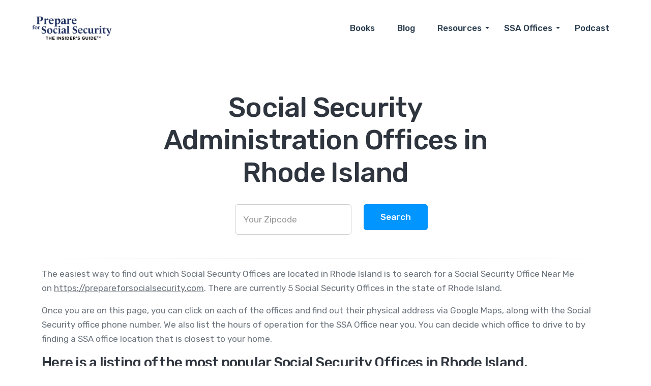

--- FILE ---
content_type: text/html; charset=UTF-8
request_url: https://prepareforsocialsecurity.com/ssa-offices-near-me/rhode-island
body_size: 10564
content:
<!DOCTYPE html>
<!-- OLMO - Software, App, SaaS & Startup Landing Pages Pack design by DSAThemes (http://www.dsathemes.com) -->
<!--[if lt IE 7 ]><html class="ie ie6" lang="en"> <![endif]-->
<!--[if IE 7 ]><html class="ie ie7" lang="en"> <![endif]-->
<!--[if IE 8 ]><html class="ie ie8" lang="en"> <![endif]-->
<!--[if (gte IE 9)|!(IE)]><!-->
<html lang="en">


	<head>
		<base href="https://prepareforsocialsecurity.com/">
		<meta charset="utf-8">
		<meta http-equiv="X-UA-Compatible" content="IE=edge"/>
		<meta name="viewport" content="width=device-width, initial-scale=1.0"/>
				
  		<title>Social Security Administration Offices in Rhode Island</title>
		<meta name="description" content="Find your Local Social Security Office in Rhode Island. Full List of Rhode Island SSA Offices With Directions and Contact Information."/>
		
		<meta property="og:title" content="Social Security Administration Offices in Rhode Island" />
		<meta property="og:description" content="Find your Local Social Security Office in Rhode Island. Full List of Rhode Island SSA Offices With Directions and Contact Information." />
		<meta property="og:url" content="https://prepareforsocialsecurity.com/ssa-offices-near-me/rhode-island" />
		<link rel="canonical" href="https://prepareforsocialsecurity.com/ssa-offices-near-me/rhode-island" />

				<!-- FAVICON AND TOUCH ICONS -->
		<link rel="shortcut icon" href="images/favicon.ico" type="image/x-icon">
		<link rel="icon" href="images/favicon.ico" type="image/x-icon">
		<link rel="apple-touch-icon" href="images/apple-touch-icon.png">
		<link rel="icon" href="images/apple-touch-icon.png" type="image/x-icon">

		<!-- GOOGLE FONTS -->
		<link href="https://fonts.googleapis.com/css2?family=Rubik:wght@300;400;500;700&display=swap" rel="stylesheet">

		<!-- BOOTSTRAP CSS -->
		<link href="css/bootstrap.min.css" rel="stylesheet">
				
		<!-- FONT ICONS -->
		<link href="css/flaticon.css" rel="stylesheet">

		<!-- PLUGINS STYLESHEET -->
		<link href="css/menu.css?v=2" rel="stylesheet">	
		<link id="effect" href="css/dropdown-effects/fade-down.css" media="all" rel="stylesheet">
		<link href="css/magnific-popup.css" rel="stylesheet">	
		<link href="css/owl.carousel.min.css" rel="stylesheet">
		<link href="css/owl.theme.default.min.css" rel="stylesheet">

		<!-- ON SCROLL ANIMATION -->
		<link href="css/animate.css" rel="stylesheet">

		<!-- TEMPLATE CSS -->
		<link href="css/style.css?v=31" rel="stylesheet"> 
		
		<!-- RESPONSIVE CSS -->
		<link href="css/responsive.css?v=1" rel="stylesheet">
		
		<!-- Google Tag Manager -->
<script>
(function(w,d,s,l,i){w[l]=w[l]||[];w[l].push({'gtm.start':
new Date().getTime(),event:'gtm.js'});var f=d.getElementsByTagName(s)[0],
j=d.createElement(s),dl=l!='dataLayer'?'&l='+l:'';j.async=true;j.src=
'https://www.googletagmanager.com/gtm.js?id='+i+dl;f.parentNode.insertBefore(j,f);
})(window,document,'script','dataLayer','GTM-TSV9G97P');
</script>
<!-- End Google Tag Manager -->


		<!-- Google tag (gtag.js) -->
<script async src="https://www.googletagmanager.com/gtag/js?id=UA-249203021-1"></script>
<script>
  window.dataLayer = window.dataLayer || [];
  function gtag(){dataLayer.push(arguments);}
  gtag('js', new Date());

  gtag('config', 'UA-249203021-1');
</script>
		

	</head>



	<body>
	<!-- Google Tag Manager (noscript) -->
<noscript>
<iframe src="https://www.googletagmanager.com/ns.html?id=GTM-TSV9G97P"
height="0" width="0" style="display:none;visibility:hidden"></iframe>
</noscript>
<!-- End Google Tag Manager (noscript) -->



		<!-- PRELOADER SPINNER
		============================================= -->	
		




		<!-- PAGE CONTENT
		============================================= -->	
		<div id="page" class="page">



		<!-- HEADER
			============================================= -->
			<header id="header" class="header tra-menu navbar-dark">
				<div class="header-wrapper">


					<!-- MOBILE HEADER -->
				    <div class="wsmobileheader clearfix">	  	
				    	<span class="smllogo"><a href="/"><img src="images/logo-01.png" alt="mobile-logo"/></a></span>
				    	<a id="wsnavtoggle" class="wsanimated-arrow"><span></span></a>	
				 	</div>


				 	<!-- NAVIGATION MENU -->
				  	<div class="wsmainfull menu clearfix">
	    				<div class="wsmainwp clearfix">


	    					<!-- HEADER LOGO -->
	    					<div class="desktoplogo"><a href="/" class="logo-black"><img src="images/logo-01.png" alt="header-logo"></a></div>
	    					<div class="desktoplogo"><a href="/" class="logo-white"><img src="images/logo-white.png" alt="header-logo"></a></div>


	    					<!-- MAIN MENU -->
	      					<nav class="wsmenu clearfix">
	        					<ul class="wsmenu-list nav-violet-red-hover">
									<li class="nl-simple home-link" aria-haspopup="true"><a href="/">Home</a></li>
								<li class="nl-simple" aria-haspopup="true"><a href="/book-and-social-security-courses">Books</a></li>

<li class="nl-simple" aria-haspopup="true"><a href="/blog">Blog</a></li>


	        						<!-- DROPDOWN MENU -->
						          	<li aria-haspopup="true"><a href="#">Resources <span class="wsarrow"></span></a>
	            						<ul class="sub-menu">
	            							<li aria-haspopup="true"><a href="https://prepareformedicare.com" target="_blank">Medicare</a></li>  
	            							<li aria-haspopup="true"><a href="/links">Helpful Links</a></li>
	            							<li aria-haspopup="true"><a href="/sources">Sources</a></li>  
						           		</ul>
								    </li>

						          	<!-- MEGAMENU -->
						          	<li aria-haspopup="true" class="mg_link"><a href="#">SSA Offices <span class="wsarrow"></span></a>
	            						<div class="wsmegamenu w-75 clearfix">
	             							<div class="container">
	               								<div class="row">
													<ul class="col-md-12 col-lg-3 link-list">
																						
                                    <li class="fst-li"><a href="/ssa-offices-near-me/alabama">Alabama</a></li>
																		
                                    <li class="fst-li"><a href="/ssa-offices-near-me/alaska">Alaska</a></li>
																		
                                    <li class="fst-li"><a href="/ssa-offices-near-me/arizona">Arizona</a></li>
																		
                                    <li class="fst-li"><a href="/ssa-offices-near-me/arkansas">Arkansas</a></li>
																		
                                    <li class="fst-li"><a href="/ssa-offices-near-me/california">California</a></li>
																		
                                    <li class="fst-li"><a href="/ssa-offices-near-me/colorado">Colorado</a></li>
																		
                                    <li class="fst-li"><a href="/ssa-offices-near-me/connecticut">Connecticut</a></li>
																		
                                    <li class="fst-li"><a href="/ssa-offices-near-me/delaware">Delaware</a></li>
																		
                                    <li class="fst-li"><a href="/ssa-offices-near-me/district-of-columbia">District of Columbia</a></li>
																		
                                    <li class="fst-li"><a href="/ssa-offices-near-me/florida">Florida</a></li>
																		
                                    <li class="fst-li"><a href="/ssa-offices-near-me/georgia">Georgia</a></li>
																		
                                    <li class="fst-li"><a href="/ssa-offices-near-me/hawaii">Hawaii</a></li>
																		
                                    <li class="fst-li"><a href="/ssa-offices-near-me/idaho">Idaho</a></li>
																	</ul>
								<ul class="col-md-12 col-lg-3 link-list">
																	
                                    <li class="fst-li"><a href="/ssa-offices-near-me/illinois">Illinois</a></li>
																		
                                    <li class="fst-li"><a href="/ssa-offices-near-me/indiana">Indiana</a></li>
																		
                                    <li class="fst-li"><a href="/ssa-offices-near-me/iowa">Iowa</a></li>
																		
                                    <li class="fst-li"><a href="/ssa-offices-near-me/kansas">Kansas</a></li>
																		
                                    <li class="fst-li"><a href="/ssa-offices-near-me/kentucky">Kentucky</a></li>
																		
                                    <li class="fst-li"><a href="/ssa-offices-near-me/louisiana">Louisiana</a></li>
																		
                                    <li class="fst-li"><a href="/ssa-offices-near-me/maine">Maine</a></li>
																		
                                    <li class="fst-li"><a href="/ssa-offices-near-me/maryland">Maryland</a></li>
																		
                                    <li class="fst-li"><a href="/ssa-offices-near-me/massachusetts">Massachusetts</a></li>
																		
                                    <li class="fst-li"><a href="/ssa-offices-near-me/michigan">Michigan</a></li>
																		
                                    <li class="fst-li"><a href="/ssa-offices-near-me/minnesota">Minnesota</a></li>
																		
                                    <li class="fst-li"><a href="/ssa-offices-near-me/mississippi">Mississippi</a></li>
																		
                                    <li class="fst-li"><a href="/ssa-offices-near-me/missouri">Missouri</a></li>
																	</ul>
								<ul class="col-md-12 col-lg-3 link-list">
																	
                                    <li class="fst-li"><a href="/ssa-offices-near-me/montana">Montana</a></li>
																		
                                    <li class="fst-li"><a href="/ssa-offices-near-me/nebraska">Nebraska</a></li>
																		
                                    <li class="fst-li"><a href="/ssa-offices-near-me/nevada">Nevada</a></li>
																		
                                    <li class="fst-li"><a href="/ssa-offices-near-me/new-hampshire">New Hampshire</a></li>
																		
                                    <li class="fst-li"><a href="/ssa-offices-near-me/new-jersey">New Jersey</a></li>
																		
                                    <li class="fst-li"><a href="/ssa-offices-near-me/new-mexico">New Mexico</a></li>
																		
                                    <li class="fst-li"><a href="/ssa-offices-near-me/new-york">New York</a></li>
																		
                                    <li class="fst-li"><a href="/ssa-offices-near-me/north-carolina">North Carolina</a></li>
																		
                                    <li class="fst-li"><a href="/ssa-offices-near-me/north-dakota">North Dakota</a></li>
																		
                                    <li class="fst-li"><a href="/ssa-offices-near-me/ohio">Ohio</a></li>
																		
                                    <li class="fst-li"><a href="/ssa-offices-near-me/oklahoma">Oklahoma</a></li>
																		
                                    <li class="fst-li"><a href="/ssa-offices-near-me/oregon">Oregon</a></li>
																		
                                    <li class="fst-li"><a href="/ssa-offices-near-me/pennsylvania">Pennsylvania</a></li>
																	</ul>
								<ul class="col-md-12 col-lg-3 link-list">
																	
                                    <li class="fst-li"><a href="/ssa-offices-near-me/puerto-rico">Puerto Rico</a></li>
																		
                                    <li class="fst-li"><a href="/ssa-offices-near-me/rhode-island">Rhode Island</a></li>
																		
                                    <li class="fst-li"><a href="/ssa-offices-near-me/south-carolina">South Carolina</a></li>
																		
                                    <li class="fst-li"><a href="/ssa-offices-near-me/south-dakota">South Dakota</a></li>
																		
                                    <li class="fst-li"><a href="/ssa-offices-near-me/tennessee">Tennessee</a></li>
																		
                                    <li class="fst-li"><a href="/ssa-offices-near-me/texas">Texas</a></li>
																		
                                    <li class="fst-li"><a href="/ssa-offices-near-me/utah">Utah</a></li>
																		
                                    <li class="fst-li"><a href="/ssa-offices-near-me/vermont">Vermont</a></li>
																		
                                    <li class="fst-li"><a href="/ssa-offices-near-me/virginia">Virginia</a></li>
																		
                                    <li class="fst-li"><a href="/ssa-offices-near-me/washington">Washington</a></li>
																		
                                    <li class="fst-li"><a href="/ssa-offices-near-me/west-virginia">West Virginia</a></li>
																		
                                    <li class="fst-li"><a href="/ssa-offices-near-me/wisconsin">Wisconsin</a></li>
																		
                                    <li class="fst-li"><a href="/ssa-offices-near-me/wyoming">Wyoming</a></li>
																	</ul>
								<ul class="col-md-12 col-lg-3 link-list">
																</ul>
	               								
                
								                </div>  <!-- End row -->	
								            </div>  <!-- End container -->	
								        </div>  <!-- End wsmegamenu -->	
								    </li>	<!-- END MEGAMENU -->


						          	<!-- SIMPLE NAVIGATION LINK -->
							    	<li class="nl-simple" aria-haspopup="true"><a href="https://themattferetshow.com/" target="_blank">Podcast</a></li>
									
									
							    	<!-- SIMPLE NAVIGATION LINK --> 
							    	<!--<li class="nl-simple" aria-haspopup="true"><a href="/~prepareforsocial/blog">Blog</a></li>
-->

								    <!-- HEADER BUTTON -->
									
									<!-- HEADER SOCIAL LINKS 													
									<li class="nl-simple white-color header-socials ico-20 clearfix" aria-haspopup="true">
										<span><a href="#" class="ico-facebook"><span class="flaticon-facebook"></span></a></span>
										<span><a href="#" class="ico-twitter"><span class="flaticon-twitter"></span></a></span>
										<span><a href="#" class="ico-instagram"><span class="flaticon-instagram"></span></a></span>
										<span><a href="#" class="ico-dribbble"><span class="flaticon-dribbble"></span></a></span>	
									</li> -->	


	        					</ul>
	        				</nav>	<!-- END MAIN MENU -->


	    				</div>
	    			</div>	<!-- END NAVIGATION MENU -->


				</div>     <!-- End header-wrapper -->
			</header>	<!-- END HEADER -->
			


			<!-- DOWNLOAD-1
			============================================= -->
			<section id="download-1" class="bg-snow wide-20 inner-page-hero download-section division">
				<div class="container">
				
				
					<!-- SECTION TITLE -->	
					<div class="row justify-content-center">	
						<div class="col-md-10 col-lg-8">
							<div class="section-title title-02" style="margin-bottom:30px;">	
								<h1 class="h2-md">Social Security Administration Offices in Rhode Island</h1>
							</div>	
						</div>
					</div>

	
				<div class="row justify-content-center">	
				 		<div class="col-8 col-lg-4 col-xl-4">
				 			<div class="form-holder">
								<form id="searchform" class="row contact-form">

																						
									<!-- Contact Form Input -->
									<div class="col-md-8">
										<input type="number" id="zipcode" name="zipcode" class="form-control name" placeholder="Your Zipcode" maxlength="5" required> 
									</div>
																				
									<!-- Contact Form Button -->
									<div class="col-md-4 form-btn text-center">	
										<button type="submit" class="btn btn-skyblue tra-grey-hover submit">Search</button>	
									</div>
																															
																							
								</form>	
				 			</div>	
				 		</div>	
				 	</div>
					<hr class="divider" style="margin:1rem 0;">
					<div class="row justify-content-center">	
						<div class="col-md-12">
						
						
						
						<p>The easiest way to find out which Social Security Offices are located in Rhode Island is to search for a Social Security Office Near Me on&nbsp;<a href="https://prepareforsocialsecurity.com">https://prepareforsocialsecurity.com</a>. There are currently 5 Social Security Offices in the state of Rhode Island.&nbsp;</p>
<p>Once you are on this page, you can click on each of the offices and find out their physical address via Google Maps, along with the Social Security office phone number. We also list the hours of operation for the SSA Office near you. You can decide which office to drive to by finding a SSA office location that is closest to your home.</p>
<h3>Here is a listing of the most popular Social Security Offices in Rhode Island.</h3>
<p><!-- VERSION RELEASE -->
							<div class="version-release">

								<!-- Release Data -->
								<div class="release-data" style="padding-bottom:0px; border-bottom: none;">

									<h4 class="h4-xs">Social Security Administration Offices Near Me</h4>

									

								</div>
																<!-- Release Data -->
								<div class="release-data" style="padding-bottom:0px; border-bottom: none;">

									

									<!-- Version Data -->
									<div class="rel">
										<span class="version-data"><a href="offices/rhode-island/ssa-office-in-providence-ri-02903">Providence RI Social Security</a></span>
									
									</div>

								</div>

								<!-- Release Highlights -->
								<div class="release-highlights">
								<div class="row">
									<ul class="simple-list col-md-4">
										<p class="p-lg">One Empire Plz</p>
										<p class="p-lg">6th Fl</p>
																				<p class="p-lg">Providence, RI 02903</p>
									</ul>
									<ul class="simple-list col-md-4">
																			<p class="p-lg">Phone: <a href="tel:8774020808">877-402-0808</a></p>
										<p class="p-lg">Fax: 833-950-2346</p>
									</ul>
									<div class="col-md-4 moreinfocont">
									<a href="offices/rhode-island/ssa-office-in-providence-ri-02903"><button type="button" class="btn btn-md btn-skyblue tra-grey-hover">More Information</button></a>
									</div>
									</div>
								</div><div class="release-data"></div>
																<!-- Release Data -->
								<div class="release-data" style="padding-bottom:0px; border-bottom: none;">

									

									<!-- Version Data -->
									<div class="rel">
										<span class="version-data"><a href="offices/rhode-island/ssa-office-in-woonsocket-ri-02895">Woonsocket RI Social Security</a></span>
									
									</div>

								</div>

								<!-- Release Highlights -->
								<div class="release-highlights">
								<div class="row">
									<ul class="simple-list col-md-4">
										<p class="p-lg">2168 Diamond Hill Rd</p>
										<p class="p-lg">Pavilion Plz</p>
																				<p class="p-lg">Woonsocket, RI 02895</p>
									</ul>
									<ul class="simple-list col-md-4">
																			<p class="p-lg">Phone: <a href="tel:8772293542">877-229-3542</a></p>
										<p class="p-lg">Fax: 833-950-2348</p>
									</ul>
									<div class="col-md-4 moreinfocont">
									<a href="offices/rhode-island/ssa-office-in-woonsocket-ri-02895"><button type="button" class="btn btn-md btn-skyblue tra-grey-hover">More Information</button></a>
									</div>
									</div>
								</div><div class="release-data"></div>
																<!-- Release Data -->
								<div class="release-data" style="padding-bottom:0px; border-bottom: none;">

									

									<!-- Version Data -->
									<div class="rel">
										<span class="version-data"><a href="offices/rhode-island/ssa-office-in-pawtucket-ri-02860">Pawtucket RI Social Security</a></span>
									
									</div>

								</div>

								<!-- Release Highlights -->
								<div class="release-highlights">
								<div class="row">
									<ul class="simple-list col-md-4">
										<p class="p-lg">4 Pleasant St</p>
																																								<p class="p-lg">Pawtucket, RI 02860</p>
									</ul>
									<ul class="simple-list col-md-4">
																			<p class="p-lg">Phone: <a href="tel:8669317079">866-931-7079</a></p>
										<p class="p-lg">Fax: 833-950-2350</p>
									</ul>
									<div class="col-md-4 moreinfocont">
									<a href="offices/rhode-island/ssa-office-in-pawtucket-ri-02860"><button type="button" class="btn btn-md btn-skyblue tra-grey-hover">More Information</button></a>
									</div>
									</div>
								</div><div class="release-data"></div>
																<!-- Release Data -->
								<div class="release-data" style="padding-bottom:0px; border-bottom: none;">

									

									<!-- Version Data -->
									<div class="rel">
										<span class="version-data"><a href="offices/rhode-island/ssa-office-in-warwick-ri-02886">Warwick RI Social Security</a></span>
									
									</div>

								</div>

								<!-- Release Highlights -->
								<div class="release-highlights">
								<div class="row">
									<ul class="simple-list col-md-4">
										<p class="p-lg">30 Quaker Lane</p>
										<p class="p-lg">1st Fl</p>
																				<p class="p-lg">Warwick, RI 02886</p>
									</ul>
									<ul class="simple-list col-md-4">
																			<p class="p-lg">Phone: <a href="tel:8669642038">866-964-2038</a></p>
										<p class="p-lg">Fax: 833-950-2352</p>
									</ul>
									<div class="col-md-4 moreinfocont">
									<a href="offices/rhode-island/ssa-office-in-warwick-ri-02886"><button type="button" class="btn btn-md btn-skyblue tra-grey-hover">More Information</button></a>
									</div>
									</div>
								</div><div class="release-data"></div>
																<!-- Release Data -->
								<div class="release-data" style="padding-bottom:0px; border-bottom: none;">

									

									<!-- Version Data -->
									<div class="rel">
										<span class="version-data"><a href="offices/rhode-island/ssa-office-in-newport-ri-02840">Newport RI Social Security</a></span>
									
									</div>

								</div>

								<!-- Release Highlights -->
								<div class="release-highlights">
								<div class="row">
									<ul class="simple-list col-md-4">
										<p class="p-lg">130 Bellevue Ave</p>
										<p class="p-lg">1st Flr</p>
																				<p class="p-lg">Newport, RI 02840</p>
									</ul>
									<ul class="simple-list col-md-4">
																			<p class="p-lg">Phone: <a href="tel:8662535607">866-253-5607</a></p>
										<p class="p-lg">Fax: 833-950-3250</p>
									</ul>
									<div class="col-md-4 moreinfocont">
									<a href="offices/rhode-island/ssa-office-in-newport-ri-02840"><button type="button" class="btn btn-md btn-skyblue tra-grey-hover">More Information</button></a>
									</div>
									</div>
								</div><div class="release-data"></div>
																</div>
								
								</p>
<h3>When You Need to Visit Your Local Social Security Office In-Person</h3>
<p>You&rsquo;ll need to walk into a Social Security Office and visit in person if you need to physically show your Social Security card or if you need to sign papers in-person that need to be witnessed by a Social Security representative. To find out if the service you need must be an in-person appointment, call the primary Social Security Office at 1-800-772-1213 (TTY 1-800-325-0778) between 8:00 am to 7:00 pm, Monday through Friday.</p>
<p>While you can walk-in to a Social Security Office, you&rsquo;ll want to make an appointment online. The wait can very long if you don&rsquo;t have an appointment. You may wind up spending much of your day at your local Social Security office if you don&rsquo;t have an appointment ahead of time!</p>
<p>Before coming to an office in-person, you&rsquo;ll want to visit the government&rsquo;s <a href="https://www.ssa.gov/emergency">Emergency page</a> to check the status of your local Social Security Office. This website will give you information on emergency closures and other information on closures in offices near you.&nbsp;</p>
<p>Be aware that Social Security Offices are busiest first thing in the morning and early in the week. In addition, avoid taking a trip to the office during the first week of the month. Instead, visit your local Social Security office later in the day and later in the week, such as on a Thursday or Friday. Keep that in mind when making your appointments, so you don&rsquo;t have to wait in long lines if you walk in or sit for a while waiting for your appointment.</p>
<h3>In-Person Services at Your Local Rhode Island&nbsp;Social Security Office</h3>
<p>If you visit an office, you&rsquo;ll need to remember that you may need to complete a <a href="https://www.ssa.gov/coronavirus/healthcheck/">self-assessment checklist</a> to see if it is safe to enter an office. In addition, everyone may be required to wear a mask while visiting the office. If you don&rsquo;t have a mask, one will be provided for you at your local office in Rhode Island.</p>
<p>Please remember that you may have to wait outside if there is no space in your local office, so plan for the weather. You can always call your local office ahead of time to find out if there is a possibility of waiting outside. If there is and you&rsquo;re unable to wait outside, try another Social Security Office near you or go online to see if you can take care of your Social Security needs without having to drive to your local office.</p>
<p>You&rsquo;ll need to come alone to your Social Security office visit because of the limited space. You can bring another caregiver if you require assistance with your visit. However, only one adult can join you during your visit to your local Social Security Office.</p>
<h3>Improved Services for Rhode Island In-Person Social Security Visits</h3>
<p>Social Security Offices have improved services for in-person visitors waiting outside. For example, some offices have outdoor canopies and fans. Other office locations are reconfiguring the waiting areas to allow more people to enter the office. They have also expanded the use of mobile check-in to notify customers on their mobile phones when the office is ready for their appointment.</p>
<p>If you&rsquo;re not sure what services your local Rhode Island office offers, or if there is an option to wait inside, make sure to call your local Social Security office to find out more details. Calling the main number listed below will bring you to the main office, which will not be able to give you detailed information about your local office circumstances.</p>
<h3>Subscribe Today to My Newsletter and Stay Up-to-Date on Social Security and Medicare Changes in Rhode Island!</h3>
<p>My newsletter is an exclusive subscription-only newsletter that delivers the inside scoop to help you stay updated with your Social Security and Medicare insurance coverage, highlight <a href="https://prepareformedicare.com/blog/">Medicare and Social Security news</a> you can use, and provide reminders for important dates throughout the year. <a href="https://prepareformedicare.com/checklists/">Subscribe today for FREE!</a></p>						


							</div>	<!-- END VERSION RELEASE -->
							
							
							
							<div class="row justify-content-center">	
						<div class="col-md-10 col-lg-8">
							<div class="section-title title-02 mb-40 mt-40">	
								<h1 class="h2-md">Browse Social Security Offices in Rhode Island by City</h1>
							</div>	
						</div>
					</div>

							
														
							
							
							<div class="row" style="margin-top:40px;">	
						<div class="col-md-12">
						<div class="release-data">
								<div class="rel">
										<span class="version-data">Bristol County</span>
										</div></div>
						</div>
					</div>
							<!-- OLD -->
												<div class="row">	
							
													
							<div class="col-md-4"><p><a href="near-me/social-security-in-barrington-ri" style="">Barrington, RI Social Security</a></p></div>
													
							<div class="col-md-4"><p><a href="near-me/social-security-in-bristol-ri" style="">Bristol, RI Social Security</a></p></div>
													
							<div class="col-md-4"><p><a href="near-me/social-security-in-warren-ri" style="">Warren, RI Social Security</a></p></div>
						</div>

													
							
							
							<div class="row" style="margin-top:40px;">	
						<div class="col-md-12">
						<div class="release-data">
								<div class="rel">
										<span class="version-data">Kent County</span>
										</div></div>
						</div>
					</div>
							<!-- OLD -->
												<div class="row">	
							
													
							<div class="col-md-4"><p><a href="near-me/social-security-in-coventry-ri" style="">Coventry, RI Social Security</a></p></div>
													
							<div class="col-md-4"><p><a href="near-me/social-security-in-east-greenwich-ri" style="">East Greenwich, RI Social Security</a></p></div>
													
							<div class="col-md-4"><p>Greene, RI Social Security</p></div>
													
							<div class="col-md-4"><p><a href="near-me/social-security-in-warwick-ri" style="">Warwick, RI Social Security</a></p></div>
													
							<div class="col-md-4"><p><a href="near-me/social-security-in-west-greenwich-ri" style="">West Greenwich, RI Social Security</a></p></div>
													
							<div class="col-md-4"><p><a href="near-me/social-security-in-west-warwick-ri" style="">West Warwick, RI Social Security</a></p></div>
						</div>

													
							
							
							<div class="row" style="margin-top:40px;">	
						<div class="col-md-12">
						<div class="release-data">
								<div class="rel">
										<span class="version-data">Newport County</span>
										</div></div>
						</div>
					</div>
							<!-- OLD -->
												<div class="row">	
							
													
							<div class="col-md-4"><p>Adamsville, RI Social Security</p></div>
													
							<div class="col-md-4"><p>Jamestown, RI Social Security</p></div>
													
							<div class="col-md-4"><p>Little Compton, RI Social Security</p></div>
													
							<div class="col-md-4"><p>Melville, RI Social Security</p></div>
													
							<div class="col-md-4"><p><a href="near-me/social-security-in-middletown-ri" style="">Middletown, RI Social Security</a></p></div>
													
							<div class="col-md-4"><p><a href="near-me/social-security-in-newport-ri" style="">Newport, RI Social Security</a></p></div>
													
							<div class="col-md-4"><p><a href="near-me/social-security-in-newport-east-ri" style="">Newport East, RI Social Security</a></p></div>
													
							<div class="col-md-4"><p><a href="near-me/social-security-in-portsmouth-ri" style="">Portsmouth, RI Social Security</a></p></div>
													
							<div class="col-md-4"><p>Prudence Island, RI Social Security</p></div>
													
							<div class="col-md-4"><p><a href="near-me/social-security-in-tiverton-ri" style="">Tiverton, RI Social Security</a></p></div>
						</div>

													
							
							
							<div class="row" style="margin-top:40px;">	
						<div class="col-md-12">
						<div class="release-data">
								<div class="rel">
										<span class="version-data">Providence County</span>
										</div></div>
						</div>
					</div>
							<!-- OLD -->
												<div class="row">	
							
													
							<div class="col-md-4"><p>Albion, RI Social Security</p></div>
													
							<div class="col-md-4"><p><a href="near-me/social-security-in-central-falls-ri" style="">Central Falls, RI Social Security</a></p></div>
													
							<div class="col-md-4"><p>Chepachet, RI Social Security</p></div>
													
							<div class="col-md-4"><p>Clayville, RI Social Security</p></div>
													
							<div class="col-md-4"><p><a href="near-me/social-security-in-cranston-ri" style="">Cranston, RI Social Security</a></p></div>
													
							<div class="col-md-4"><p><a href="near-me/social-security-in-cumberland-ri" style="">Cumberland, RI Social Security</a></p></div>
													
							<div class="col-md-4"><p><a href="near-me/social-security-in-cumberland-hill-ri" style="">Cumberland Hill, RI Social Security</a></p></div>
													
							<div class="col-md-4"><p><a href="near-me/social-security-in-east-providence-ri" style="">East Providence, RI Social Security</a></p></div>
													
							<div class="col-md-4"><p>Fiskeville, RI Social Security</p></div>
													
							<div class="col-md-4"><p>Forestdale, RI Social Security</p></div>
													
							<div class="col-md-4"><p>Foster, RI Social Security</p></div>
													
							<div class="col-md-4"><p>Foster Center, RI Social Security</p></div>
													
							<div class="col-md-4"><p>Glendale, RI Social Security</p></div>
													
							<div class="col-md-4"><p><a href="near-me/social-security-in-greenville-ri" style="">Greenville, RI Social Security</a></p></div>
													
							<div class="col-md-4"><p>Harmony, RI Social Security</p></div>
													
							<div class="col-md-4"><p>Harrisville, RI Social Security</p></div>
													
							<div class="col-md-4"><p>Hope, RI Social Security</p></div>
													
							<div class="col-md-4"><p><a href="near-me/social-security-in-johnston-ri" style="">Johnston, RI Social Security</a></p></div>
													
							<div class="col-md-4"><p><a href="near-me/social-security-in-lincoln-ri" style="">Lincoln, RI Social Security</a></p></div>
													
							<div class="col-md-4"><p>Manville, RI Social Security</p></div>
													
							<div class="col-md-4"><p>Mapleville, RI Social Security</p></div>
													
							<div class="col-md-4"><p><a href="near-me/social-security-in-north-providence-ri" style="">North Providence, RI Social Security</a></p></div>
													
							<div class="col-md-4"><p><a href="near-me/social-security-in-north-scituate-ri" style="">North Scituate, RI Social Security</a></p></div>
													
							<div class="col-md-4"><p><a href="near-me/social-security-in-north-smithfield-ri" style="">North Smithfield, RI Social Security</a></p></div>
													
							<div class="col-md-4"><p>Oakland, RI Social Security</p></div>
													
							<div class="col-md-4"><p>Pascoag, RI Social Security</p></div>
													
							<div class="col-md-4"><p><a href="near-me/social-security-in-pawtucket-ri" style="">Pawtucket, RI Social Security</a></p></div>
													
							<div class="col-md-4"><p><a href="near-me/social-security-in-providence-ri" style="">Providence, RI Social Security</a></p></div>
													
							<div class="col-md-4"><p><a href="near-me/social-security-in-riverside-ri" style="">Riverside, RI Social Security</a></p></div>
													
							<div class="col-md-4"><p><a href="near-me/social-security-in-rumford-ri" style="">Rumford, RI Social Security</a></p></div>
													
							<div class="col-md-4"><p>Slatersville, RI Social Security</p></div>
													
							<div class="col-md-4"><p><a href="near-me/social-security-in-smithfield-ri" style="">Smithfield, RI Social Security</a></p></div>
													
							<div class="col-md-4"><p><a href="near-me/social-security-in-valley-falls-ri" style="">Valley Falls, RI Social Security</a></p></div>
													
							<div class="col-md-4"><p><a href="near-me/social-security-in-woonsocket-ri" style="">Woonsocket, RI Social Security</a></p></div>
						</div>

													
							
							
							<div class="row" style="margin-top:40px;">	
						<div class="col-md-12">
						<div class="release-data">
								<div class="rel">
										<span class="version-data">Washington County</span>
										</div></div>
						</div>
					</div>
							<!-- OLD -->
												<div class="row">	
							
													
							<div class="col-md-4"><p>Ashaway, RI Social Security</p></div>
													
							<div class="col-md-4"><p>Block Island, RI Social Security</p></div>
													
							<div class="col-md-4"><p>Bradford, RI Social Security</p></div>
													
							<div class="col-md-4"><p>Carolina, RI Social Security</p></div>
													
							<div class="col-md-4"><p><a href="near-me/social-security-in-charlestown-ri" style="">Charlestown, RI Social Security</a></p></div>
													
							<div class="col-md-4"><p><a href="near-me/social-security-in-exeter-ri" style="">Exeter, RI Social Security</a></p></div>
													
							<div class="col-md-4"><p>Hope Valley, RI Social Security</p></div>
													
							<div class="col-md-4"><p>Hopkinton, RI Social Security</p></div>
													
							<div class="col-md-4"><p>Kenyon, RI Social Security</p></div>
													
							<div class="col-md-4"><p><a href="near-me/social-security-in-kingston-ri" style="">Kingston, RI Social Security</a></p></div>
													
							<div class="col-md-4"><p>Misquamicut, RI Social Security</p></div>
													
							<div class="col-md-4"><p><a href="near-me/social-security-in-narragansett-ri" style="">Narragansett, RI Social Security</a></p></div>
													
							<div class="col-md-4"><p>Narragansett Pier, RI Social Security</p></div>
													
							<div class="col-md-4"><p><a href="near-me/social-security-in-north-kingstown-ri" style="">North Kingstown, RI Social Security</a></p></div>
													
							<div class="col-md-4"><p>Peace Dale, RI Social Security</p></div>
													
							<div class="col-md-4"><p>Quonochontaug, RI Social Security</p></div>
													
							<div class="col-md-4"><p>Rockville, RI Social Security</p></div>
													
							<div class="col-md-4"><p><a href="near-me/social-security-in-saunderstown-ri" style="">Saunderstown, RI Social Security</a></p></div>
													
							<div class="col-md-4"><p>Shannock, RI Social Security</p></div>
													
							<div class="col-md-4"><p>Slocum, RI Social Security</p></div>
													
							<div class="col-md-4"><p><a href="near-me/social-security-in-wakefield-ri" style="">Wakefield, RI Social Security</a></p></div>
													
							<div class="col-md-4"><p><a href="near-me/social-security-in-wakefield-peacedale-ri" style="">Wakefield-Peacedale, RI Social Security</a></p></div>
													
							<div class="col-md-4"><p>Watch Hill, RI Social Security</p></div>
													
							<div class="col-md-4"><p>Weekapaug, RI Social Security</p></div>
													
							<div class="col-md-4"><p>West Kingston, RI Social Security</p></div>
													
							<div class="col-md-4"><p><a href="near-me/social-security-in-westerly-ri" style="">Westerly, RI Social Security</a></p></div>
													
							<div class="col-md-4"><p>Wood River Junction, RI Social Security</p></div>
													
							<div class="col-md-4"><p>Wyoming, RI Social Security</p></div>
						</div>

												</div>
					</div>    <!-- End row -->
					
				</div>     <!-- End container -->	
				
				
				
				
			</section>	<!-- END DOWNLOAD-1 -->	



<br>
			<!-- NEWSLETTER-1
			============================================= -->
			<section id="newsletter-1" class="bg-snow newsletter-section division">
				<div class="container">
					<div class="newsletter-wrapper bg-white">
						<div class="row d-flex align-items-center row-cols-1">


							<!-- NEWSLETTER FORM -->
							<div class="row">
								<div class="col-lg-2"><img src="images/matt-round.png" class="img-fluid" style="margin-bottom:10px;"></div>
								<div class="col-lg-10"><h4 class="h4-xl">About the Author</h4>	
									<p>Matt Feret is the author of the <a href="https://www.amazon.com/gp/product/B0C2S22Z56" target="_blank">Prepare for Social Security - The Insider&rsquo;s Guide</a> and the <a href="https://www.amazon.com/gp/product/173721220X" target="_blank">Prepare for Medicare - The Insider&rsquo;s Guide</a> book <a href="https://www.amazon.com/dp/B09G6WBWP7" target="_blank">series</a> and launched <a href="https://prepareforsocialsecurity.com">PrepareforSocialSecurity.com</a> and <a href="https://prepareformedicare.com">PrepareforMedicare.com</a> to help people get objective answers to questions about <a href="https://prepareforsocialsecurity.com/search" target="_blank">Social Security</a> and <a href="https://prepareformedicare.com/checklists02/" target="_blank">Medicare</a>. Matt is also the host of <a href="https://themattferetshow.com/" target="_blank">The Matt Feret Show.</a> He has held leadership roles at numerous Fortune 500 Medicare health insurers in sales, marketing, operations, product development, and strategy for over two decades.</p></div>				
							</div>	  <!-- END NEWSLETTER FORM -->


						</div>	  <!-- End row -->
					</div>    <!-- End newsletter-wrapper -->
				</div>	   <!-- End container -->	
			</section>	<!-- END NEWSLETTER-1 -->		
			<!-- FOOTER-4
			============================================= -->
			<footer id="footer-4" class="footer division">
				<div class="container">


					<!-- FOOTER CONTENT -->
					<div class="row">	


						<!-- FOOTER INFO -->
						<div class="col-lg-3">
							<div class="footer-info mb-40">
								<img class="footer-logo" src="images/logo-01.png" alt="footer-logo">
							</div>	
						</div>	


						<!-- FOOTER LINKS -->
						<div class="col-sm-6 col-md-3 col-lg-2 col-lg-2 col-xl-2 offset-xl-1">
							<div class="footer-links mb-40">
							
								<!-- Title -->
								<h6 class="h6-xl">We Can Help</h6>

								<!-- Footer Links -->
								<ul class="foo-links text-secondary clearfix">
																		<li><p class="p-md"><a href="/book-and-social-security-courses">Books</a></p></li>
									<li><p class="p-md"><a href="https://prepareformedicare.com">Medicare</a></p></li>							
								</ul>

							</div>
						</div>


						<!-- FOOTER LINKS -->
						<div class="col-sm-6 col-md-3 col-lg-2">
							<div class="footer-links mb-40">
							
								<!-- Title -->
								<h6 class="h6-xl">Free Resources</h6>

								<!-- Footer List -->
								<ul class="foo-links text-secondary clearfix">
									<li><p class="p-md"><a href="/search">SSA Office Finder</a></p></li>								
									<li><p class="p-md"><a href="https://themattferetshow.com/">Podcast</a></p></li>	
									<li><p class="p-md"><a href="/blog">Blog</a></p></li>
																		<li><p class="p-md"><a href="/links">Helpful Links</a></p></li>	
									<li><p class="p-md"><a href="/sources">Sources</a></p></li>					
								</ul>

							</div>
						</div>


						<!-- FOOTER LINKS -->
						<div class="col-sm-6 col-md-3 col-lg-3 col-xl-2">
							<div class="footer-links mb-40">
												
								<!-- Title -->
								<h6 class="h6-xl">Connect With Us</h6>

								<!-- Social Links -->	
								<ul class="footer-socials text-secondary ico-25 text-center clearfix">		
									<li><a href="#" style="text-decoration: none;"><span class="flaticon-facebook"></span></a></li>
									<li><a href="https://twitter.com/feret_matt" target="_blank" style="text-decoration: none;"><span class="flaticon-twitter"></span></a></li>
									<li><a href="https://www.linkedin.com/in/mattferet/" target="_blank" style="text-decoration: none;"><span class="flaticon-linkedin"></span></a></li>
									<li><a href="https://www.youtube.com/channel/UCtf1qaqtW-X3s1fry2P1nTw" style="text-decoration: none;"><span class="flaticon-youtube"></span></a></li>
								</ul>

							</div>	
						</div>	


					</div>	<!-- END FOOTER CONTENT -->


					<hr>


					<!-- BOTTOM FOOTER -->
					<div class="bottom-footer">
					
					<div class="row row-cols-1 d-flex align-items-center" style="margin-bottom:30px;">


							<!-- FOOTER COPYRIGHT -->
							<div class="col">
								Disclosure: PrepareForSocialSecurity.com may contain referral or affiliate links. MF Media LLC may receive a fee for referrals to services including Social Security Advisors and Medicare consultations with Brickhouse Agency, LLC. If you enroll in a Medicare plan, the licensed agent you work with may earn a commission. See our <a href="privacy-policy">Privacy Policy</a> and <a href="terms-and-conditions">Terms</a> for more details.
							</div>




						</div>  <!-- End row -->
						<div class="row row-cols-1 row-cols-md-2 d-flex align-items-center">


							<!-- FOOTER COPYRIGHT -->
							<div class="col">
								<div class="footer-copyright">
									<p>&copy; 2026 MF Media, LLC. All Rights Reserved</p>
								</div>
							</div>


							<!-- BOTTOM FOOTER LINKS -->
							<div class="col">
								<ul class="bottom-footer-list text-secondary text-end">
									<li class="first-li"><p><a href="privacy-policy">Privacy Policy</a></p></li>
									<li class="last-li"><p><a href="terms-and-conditions">Terms & Conditions</a></p></li>
								</ul>
							</div>


						</div>  <!-- End row -->
						
					</div>	<!-- BOTTOM FOOTER -->


				</div>
			</footer>	<!-- FOOTER-4 -->	



		</div>	<!-- END PAGE CONTENT -->	
			

		<div class="modal fade" id="confirmationModal" tabindex="-1" aria-labelledby="confirmationModalLabel" aria-hidden="true">
  <div class="modal-dialog modal-lg modal-dialog-centered">
    <div class="modal-content p-3">
      <div class="modal-header">
        <h5 class="modal-title text-danger" id="confirmationModalLabel">IMPORTANT – READ BEFORE YOU CONTINUE</h5>
        <button type="button" class="btn-close" data-bs-dismiss="modal" aria-label="Close"></button>
      </div>
      <div class="modal-body">
        <p class="fw-bold text-danger">You are NOT contacting the Social Security Administration (SSA).</p>
        <p>You are about to schedule a free initial consultation with an independent Social Security advisory firm, not a government agency.</p>
        <p>This is a private, paid advisory service. If you choose to move forward after the free consultation, a fee will apply.</p>

        <h6>What You Need to Know:</h6>
        <ul>
          <li>You’re about to schedule a consultation with a licensed, independent Social Security consultant—not the government.</li>
          <li>These experts help explain your options and guide you through maximizing your benefits.</li>
          <li>They do not work for the Social Security Administration (SSA) and cannot access your SSA records.</li>
          <li>If you’re trying to check your benefits, update your account, or contact SSA directly, go to <a href="https://ssa.gov" target="_blank">ssa.gov</a>.</li>
        </ul>

        <div class="form-check my-3">
          <input class="form-check-input" type="checkbox" value="" id="confirmationCheckbox">
          <label class="form-check-label" for="confirmationCheckbox">
            I understand I’m speaking with a private firm, not the SSA.
          </label>
        </div>

        <div class="d-flex justify-content-center">
          <a href="#" id="continueLink" class="btn btn-violet-red tra-grey-hover last-link m-2">Continue to Schedule My Free Consultation</a>
        </div>
		<br>
		 <div class="d-flex justify-content-center">
		<a href="https://ssa.gov" class="text-decoration-underline" target="_blank">No thanks, take me to SSA.gov instead</a>
          </div>
		
      </div>
    </div>
  </div>
</div>

<!-- EXTERNAL SCRIPTS
============================================= -->	
<script src="js/jquery-3.6.0.min.js"></script>
<script src="js/bootstrap.min.js"></script>	
<script src="js/modernizr.custom.js"></script>
<script src="js/jquery.easing.js"></script>
<script src="js/jquery.appear.js"></script>
<script src="js/jquery.scrollto.js"></script>	
<script src="js/menu.js"></script>
<script src="js/imagesloaded.pkgd.min.js"></script>
<script src="js/isotope.pkgd.min.js"></script>
<script src="js/owl.carousel.min.js"></script>
<script src="js/jquery.magnific-popup.min.js"></script>
<script src="js/quick-form.js"></script>	
<script src="js/request-form.js"></script>	
<script src="js/jquery.validate.min.js"></script>
<script src="js/jquery.ajaxchimp.min.js"></script>	
<script src="js/wow.js"></script>

<!-- Custom Script -->		
<script src="js/custom.js?1"></script>



<!--Start of Tawk.to Script-->
<script type="text/javascript">
	var Tawk_API=Tawk_API||{}, Tawk_LoadStart=new Date();
	(function(){
		var s1=document.createElement("script"),s0=document.getElementsByTagName("script")[0];
		s1.async=true;
		s1.src='https://embed.tawk.to/651c86dce6bed319d0059383/1hbrmtjsp';
		s1.charset='UTF-8';
		s1.setAttribute('crossorigin','*');
		s0.parentNode.insertBefore(s1,s0);
	})();
</script>
<!--End of Tawk.to Script-->

<script>
	$(document).ready(function () {
		const consultationURL = "https://app.acuityscheduling.com/schedule/7e26ca70/appointment/75919372/calendar/167392?appointmentTypeIds[]=75919372&utm_source=prepareforsocialsecurity";
		
		// Open modal on button click
		$('.openModalBtn').click(function (e) {
			e.preventDefault();
			$('#confirmationModal').modal('show');
		});
		
		// Add error message container after checkbox
		const errorHtml = '<div id="confirmationError" class="text-danger mt-2" style="display:none;">Please confirm you understand by checking the box above.</div>';
		$('#confirmationCheckbox').closest('.form-check').after(errorHtml);
		
		// Handle Continue button click
		$('#continueLink').click(function (e) {
			e.preventDefault();
			
			if ($('#confirmationCheckbox').is(':checked')) {
				$('#confirmationError').hide();
				
				// Open the scheduling link in a new tab
				window.open(consultationURL, '_blank');
				
				// Close the modal
				$('#confirmationModal').modal('hide');
				} else {
				$('#confirmationError').fadeIn();
			}
		});
		
		// Hide error once checkbox is checked
		$('#confirmationCheckbox').change(function () {
			if ($(this).is(':checked')) {
				$('#confirmationError').fadeOut();
			}
		});
		
	});
</script>

		<script>
	$("#searchform").on("submit", function(e) {
	e.preventDefault();
	var zipcode = $("#zipcode").val()
	if(zipcode.length == 5){
	window.location.href = "ssa-office-lookup/"+zipcode;
	}
	});
	</script>



	<script defer src="https://static.cloudflareinsights.com/beacon.min.js/vcd15cbe7772f49c399c6a5babf22c1241717689176015" integrity="sha512-ZpsOmlRQV6y907TI0dKBHq9Md29nnaEIPlkf84rnaERnq6zvWvPUqr2ft8M1aS28oN72PdrCzSjY4U6VaAw1EQ==" data-cf-beacon='{"version":"2024.11.0","token":"1d266ccfcb3f48d3bd0e183bc65ee153","r":1,"server_timing":{"name":{"cfCacheStatus":true,"cfEdge":true,"cfExtPri":true,"cfL4":true,"cfOrigin":true,"cfSpeedBrain":true},"location_startswith":null}}' crossorigin="anonymous"></script>
</body>



</html>

--- FILE ---
content_type: text/css
request_url: https://prepareforsocialsecurity.com/css/responsive.css?v=1
body_size: 23900
content:




/*
  Template Name: OLMO - Software, App, SaaS & Startup Landing Pages Pack
  Theme URL: https://themeforest.net/user/dsathemes
  Description: OLMO - Software, App, SaaS & Startup Landing Pages Pack
  Author: DSAThemes
  Author URL: https://themeforest.net/user/dsathemes
  Version: 1.0.0
  Website: www.dsathemes.com
  Tags: Responsive, HTML5, DSAThemes, One Page, Landing, Software, Mobile App, SaaS, Startup, Creative, Freelancers, Digital Product
*/




/* ------------------------------------------------------------------------ */
/* ------------------------------------------------------------------------ */
/* ------------------------------------------------------------------------ */

@media (min-width: 992px) and (max-width: 1199.95px) {

  .pb-200 { padding-bottom: 180px; }
  .pb-190 { padding-bottom: 170px; }
  .pb-180 { padding-bottom: 160px; }
  .pb-170 { padding-bottom: 150px; }
  .pb-160 { padding-bottom: 140px; }
  .pb-150 { padding-bottom: 130px; }

  /*------------------------------------------*/
  /*  BASE
  /*------------------------------------------*/ 

  /* Header H6 */
  h6.h6-xs { font-size: 1rem; }        
  h6.h6-sm { font-size: 1.05rem; } 
  h6.h6-md { font-size: 1.075rem; }   
  h6.h6-lg { font-size: 1.1rem; }  
  h6.h6-xl { font-size: 1.125rem; }   

  /* Header H5 */
  h5.h5-xs { font-size: 1.15rem; }  
  h5.h5-sm { font-size: 1.2rem; }  
  h5.h5-md { font-size: 1.25rem; }    
  h5.h5-lg { font-size: 1.35rem; } 
  h5.h5-xl { font-size: 1.45rem; }   

  /* Header H4 */
  h4.h4-xs { font-size: 1.6rem; }  
  h4.h4-sm { font-size: 1.7rem; }    
  h4.h4-md { font-size: 1.8rem; }   
  h4.h4-lg { font-size: 1.9rem; }   
  h4.h4-xl { font-size: 2rem; }   

  h3.h3-xs { font-size: 2.1rem; }  
  h3.h3-sm { font-size: 2.2rem; }  
  h3.h3-md { font-size: 2.3rem; }   
  h3.h3-lg { font-size: 2.4rem; } 
  h3.h3-xl { font-size: 2.5rem; }    

  /* Header H2 */
  h2.h2-xs { font-size: 2.6rem; } 
  h2.h2-sm { font-size: 2.7rem; } 
  h2.h2-md { font-size: 2.8rem; }  
  h2.h2-lg { font-size: 2.9rem; }  
  h2.h2-xl { font-size: 3.125rem; }   

  h2.h2-title-xs { font-size: 3.4rem; } 
  h2.h2-title-sm { font-size: 3.65rem; }  
  h2.h2-title-md { font-size: 3.9rem; }
  h2.h2-title-lg { font-size: 4.16rem; }    
  h2.h2-title-xl { font-size: 4.42rem; } 

  /* Paragraphs */
  p { font-size: 1rem; }     
  p.p-md { font-size: 1.05rem; } 
  p.p-lg { font-size: 1.075rem; }  
  p.p-xl { font-size: 1.1rem; }

  p.p-title-xs { font-size: 1.125rem; } 
  p.p-title-sm { font-size: 1.15rem; }  
  p.p-title-md { font-size: 1.2rem; }  
  p.p-title-lg { font-size: 1.25rem; }   
  p.p-title-xl { font-size: 1.3rem; } 

  .btn.ico-15 [class^="flaticon-"]:before, 
  .btn.ico-15 [class^="flaticon-"]:after { font-size: 0.875rem; }

  /* Watch Video Link */
  .watch-video-link { width: 50px; height: 50px; margin-right: 12px; }
  .watch-video-link.ico-35 [class^="flaticon-"]:before, 
  .watch-video-link.ico-35 [class^="flaticon-"]:after { line-height: 48px!important; }  
  .video-txt-lg { margin-bottom: 5px; }
  .video-txt-sm { padding-left: 2px; }

  /* Video Popup Icon */
  .video-btn-xl { width: 110px; height: 110px; margin-top: -55px; margin-left: -55px; }

  .video-btn.video-btn-xl [class^="flaticon-"]:before, 
  .video-btn.video-btn-xl [class^="flaticon-"]:after {line-height: 110px!important; margin-left: 8px; }

  /* Store Badges */
  .store img, .footer .store img { max-height: 45px; }
  .store.header-store img { max-height: 42px; }
  span.os-version { font-size: 1rem; }

  /* Vector Icons */
  .ico-15 [class*="flaticon-"]:before, .ico-15 [class*="flaticon-"]:after { font-size: 0.875rem; } 
  .ico-20 [class*="flaticon-"]:before, .ico-20 [class*="flaticon-"]:after { font-size: 1.125rem; }  
  .ico-25 [class*="flaticon-"]:before, .ico-25 [class*="flaticon-"]:after { font-size: 1.3rem; } 
  .ico-30 [class*="flaticon-"]:before, .ico-30 [class*="flaticon-"]:after { font-size: 1.5625rem; } 
  .ico-35 [class*="flaticon-"]:before, .ico-35 [class*="flaticon-"]:after { font-size: 1.85rem; }  
  .ico-40 [class*="flaticon-"]:before, .ico-40 [class*="flaticon-"]:after { font-size: 2.1rem; }  
  .ico-45 [class*="flaticon-"]:before, .ico-45 [class*="flaticon-"]:after { font-size: 2.35rem; } 
  .ico-50 [class*="flaticon-"]:before, .ico-50 [class*="flaticon-"]:after { font-size: 2.6rem; }
  .ico-55 [class*="flaticon-"]:before, .ico-55 [class*="flaticon-"]:after { font-size: 2.9rem; } 
  .ico-60 [class*="flaticon-"]:before, .ico-60 [class*="flaticon-"]:after { font-size: 3.125rem; } 
  .ico-65 [class*="flaticon-"]:before, .ico-65 [class*="flaticon-"]:after { font-size: 3.4rem; }  
  .ico-70 [class*="flaticon-"]:before, .ico-70 [class*="flaticon-"]:after { font-size: 3.65rem; }  
  .ico-75 [class*="flaticon-"]:before, .ico-75 [class*="flaticon-"]:after { font-size: 3.9rem; } 
  .ico-80 [class*="flaticon-"]:before, .ico-80 [class*="flaticon-"]:after { font-size: 4.175rem; }  
  .ico-85 [class*="flaticon-"]:before, .ico-85 [class*="flaticon-"]:after { font-size: 4.45rem; } 
  .ico-90 [class*="flaticon-"]:before, .ico-90 [class*="flaticon-"]:after { font-size: 4.7rem; }  
  .ico-95 [class*="flaticon-"]:before, .ico-95 [class*="flaticon-"]:after { font-size: 4.95rem; } 
  .ico-100 [class*="flaticon-"]:before, .ico-100 [class*="flaticon-"]:after { font-size: 5.2rem; }  
  .ico-105 [class*="flaticon-"]:before, .ico-105 [class*="flaticon-"]:after { font-size: 5.5rem; } 
  .ico-110 [class*="flaticon-"]:before, .ico-110 [class*="flaticon-"]:after { font-size: 5.75rem; }  
  .ico-115 [class*="flaticon-"]:before, .ico-115 [class*="flaticon-"]:after { font-size: 6rem; } 
  .ico-120 [class*="flaticon-"]:before, .ico-120 [class*="flaticon-"]:after { font-size: 6.25rem; }   
  .ico-125 [class*="flaticon-"]:before, .ico-125 [class*="flaticon-"]:after { font-size: 6.5rem; } 

  /* Vector Rounded Icons */
  .ico-rounded-xs { width: 74px; height: 74px; }
  .ico-rounded-sm { width: 79px; height: 79px; }
  .ico-rounded-md { width: 84px; height: 84px; }
  .ico-rounded-lg { width: 89px; height: 89px; }
  .ico-rounded-xl { width: 94px; height: 94px; }

  .ico-rounded-xs [class*="flaticon-"]:before, .ico-rounded-xs [class*="flaticon-"]:after { line-height: 74px!important; }
  .ico-rounded-sm [class*="flaticon-"]:before, .ico-rounded-sm [class*="flaticon-"]:after { line-height: 79px!important; }
  .ico-rounded-md [class*="flaticon-"]:before, .ico-rounded-md [class*="flaticon-"]:after { line-height: 84px!important; }
  .ico-rounded-lg [class*="flaticon-"]:before, .ico-rounded-lg [class*="flaticon-"]:after { line-height: 89px!important; }
  .ico-rounded-xl [class*="flaticon-"]:before, .ico-rounded-xl [class*="flaticon-"]:after { line-height: 94px!important; }

  /* PNG Icons */
  .ico-125 img { width: 105px; height: 105px; }
  .ico-120 img { width: 100px; height: 100px; }
  .ico-115 img { width: 96px; height: 96px; }
  .ico-110 img { width: 92px; height: 92px; }
  .ico-105 img { width: 88px; height: 88px; }
  .ico-100 img { width: 84px; height: 84px; }
  .ico-95 img { width: 80px; height: 80px; }
  .ico-90 img { width: 76px; height: 76px; }
  .ico-85 img { width: 72px; height: 72px; }
  .ico-80 img { width: 67px; height: 67px; }
  .ico-75 img { width: 62px; height: 62px; }
  .ico-70 img { width: 58px; height: 58px; }
  .ico-65 img { width: 54px; height: 54px; }
  .ico-60 img { width: 50px; height: 50px; }
  .ico-55 img { width: 46px; height: 46px; }
  .ico-50 img { width: 42px; height: 42px; }
  .ico-45 img { width: 38px; height: 38px; }
  .ico-40 img { width: 34px; height: 34px; }
  .ico-35 img { width: 30px; height: 30px; }
  .ico-30 img { width: 25px; height: 25px; }
  .ico-25 img { width: 21px; height: 21px; }
  .ico-20 img { width: 18px; height: 18px; }

  /* Section Id */
  .section-id { font-size: 1.075rem; margin-bottom: 30px; }

  /* Section Title */
  .title-04 { padding-right: 3%; }
  .title-01 p { padding: 0 10%; margin-top: 15px; }
  .rtl-direction .title-01 p { padding: 0 5%; margin-top: 15px; }

  .section-title.mb-40 { margin-bottom: 40px; }
  .section-title.mb-50 { margin-bottom: 45px; }
  .section-title.mb-55 { margin-bottom: 50px; }
  .section-title.mb-60 { margin-bottom: 55px; }
  .section-title.mb-65 { margin-bottom: 55px; }
  .section-title.mb-70 { margin-bottom: 60px; }
  .section-title.mb-75 { margin-bottom: 65px; }
  .section-title.mb-80 { margin-bottom: 70px; }
  .section-title.mb-85 { margin-bottom: 75px; }

  /* Text Block */
  .tabs-section .txt-block.left-column, 
  .content-section .txt-block.left-column { padding-left: 0; padding-right: 0; margin-bottom: 40px; }
  .tabs-section .txt-block.right-column,
  .content-section .txt-block.right-column { padding-left: 0; padding-right: 0; margin-bottom: 40px; }

  .content-5.content-section .txt-block.left-column {padding-left: 0;}
  .content-5.content-section .txt-block.right-column { padding-right: 0; }

  /* Text Block Typography */
  .txt-block h3, .txt-block h2, .content-14-txt h4, .content-14-txt h3 { margin-bottom: 22px; }
  h5.sm-title { margin-top: 16px; margin-bottom: 16px; }
  .txt-block .btn, .txt-block .stores-badge { margin-top: 15px; }

  .content-5.content-section .txt-block.left-column,
  .content-5.content-section .content-section .img-block.left-column { padding-right: 0; }

  .content-5.content-section .txt-block.right-column,
  .content-5.content-section .content-section .img-block.right-column { padding-right: 0; }

  /* Text Block Rating */
  .stars-rating span { position: relative; top: 2px; } 
  .stars-rating, .stars-rating p { font-size: 1rem; }

  /*------------------------------------------*/
  /*  NAVIGATION MENU    
  /*------------------------------------------*/

  .desktoplogo img { max-height: 34px; }

  .wsmenu > .wsmenu-list > li > .wsmegamenu.w-75 { width: 90%!important; left: 8%; }
  .wsmenu > .wsmenu-list > li > .wsmegamenu.halfmenu { width: 42%; }

  .wsmenu > .wsmenu-list > li > a { font-size: 16px; margin: 0 3px; padding: 10px 15px; }
  .wsmenu > .wsmenu-list > li a.btn { font-size: 16px; line-height: 30px; margin-top: 14px; padding: 4px 23px; }
  .wsmenu > .wsmenu-list > li a.header-store { margin: 10px 0 0 12px; }

  .wsmenu > .wsmenu-list > li > ul.sub-menu > li > a, .wsmenu > .wsmenu-list > li > .wsmegamenu .link-list li a,
  .wsmenu > .wsmenu-list > li > .wsmegamenu.w-75 ul.link-list > li > a,
  .wsmenu > .wsmenu-list > li > .wsmegamenu.halfmenu ul.link-list > li > a { font-size: 16px; }
  .wsmegamenu .post-summary a {  font-size: 15px; }

  .header-socials.ico-20 [class*="flaticon-"]:before, .header-socials.ico-20 [class*="flaticon-"]:after { font-size: 1.3rem; } 

  /*------------------------------------------*/
  /*  HERO
  /*------------------------------------------*/

  /* Hero-1 */
  #hero-1 { padding-top: 130px; padding-bottom: 100px; }
  .hero-1-txt { padding-left: 20px; }
  .hero-1-txt h2 { margin-bottom: 25px; }
  .hero-1-txt p.p-xl { font-size: 1.175rem; padding-right: 0; margin-bottom: 35px; }

  /* Hero-2 */
  #hero-2 { padding-top: 140px; }
  .hero-2-txt p.p-xl { font-size: 1.175rem; padding-right: 0; margin-bottom: 35px; }
  .hero-2-img { padding: 0 20px; }

  /* Hero-3 */
  .hero-3-txt h2 { margin-bottom: 25px; }
  .hero-3-txt p { margin-bottom: 35px; }

  /* Hero-4 */
  #hero-4-form { padding: 45px 35px; margin-left: 40px; margin-right: 25px; }

  /* Hero-5 */
  .hero-5-txt { padding-left: 15%; }
  .hero-5-img { margin-left: 0; }

  /* Hero-6 */
  .hero-6-txt { padding-left: 15px; padding-right: 0; }
  #hero-6 .quick-form { margin: 40px 5px 0 0; }
  #hero-6 .quick-form .btn { padding: 13px 32px; }

  /* Hero-7 */
  .hero-7-txt { margin-top: -30px; padding-left: 15px; padding-right: 0; }
  .hero-7-img { margin-left: 30px; }

  /* Hero-8 */
  .hero-8-txt { padding-left: 30px; padding-right: 10px; }
  .hero-8-img { padding: 0; }
  #hero-8 .quick-form { margin: 40px 5px 0 0; }
  #hero-8 .quick-form .btn { padding: 13px 32px; }

  /* Hero-9 */
  #hero-9 { padding-top: 160px; padding-bottom: 20px; }
  #hero-9-form { padding: 45px 30px; margin-left: -40px; margin-right: 40px; }
  #hero-9-form h4.h4-xs { font-size: 1.65rem; }

  /* Hero-10 */
  .hero-10-txt p { margin-bottom: 30px; }
  .hero-10-img { padding: 0 25px; margin-top: 50px; }

  /* Hero-11 */
  .hero-11-txt { padding-left: 25px; padding-right: 15px; }

  /* Hero-12 */
  .hero-12-txt h2 { margin-bottom: 25px; }
  .hero-12-txt p { font-size: 1.25rem; padding-right: 5%; }
  #hero-12:after { height: 38%; top: 62%; }
  .hero-12-img { margin-top: 40px; }

  /* Hero-13 */
  .hero-13-title { margin-bottom: 35px; }
  .hero-13-txt { padding-right: 5%; margin-top: 10px; }
  .hero-section .tools-list.mt-50 { margin-top: 30px; }
  .hero-13-img { margin: 0 -0 -60px -45px; }

  /* Hero-14 */
  .hero-14-txt { padding-left: 15px; }
  .hero-14-txt h2 { margin-bottom: 15px; }
  .hero-14-txt p.p-xl { margin-bottom: 30px; }

  /* Hero-15 */
  .hero-15-img { padding: 0 25px; margin-top: 60px; }

  /* Hero-16 */
  .hero-16-txt { padding-left: 15px; padding-right: 25px; }

  /* Hero-17 */
  .hero-17-txt { margin-top: 40px; padding-right: 0; }
  .hero-17-img { margin-bottom: -100px; }

  /* Hero-18 */
  #hero-18-form { padding: 0 11% 0 25px; }
  #hero-18-form p.p-lg { margin-top: 20px; margin-bottom: 30px; }
  #hero-18-form .form-btn { margin-top: 10px; }
  #hero-18-form .advantages { margin-top: 10px; }
  .hero-18-img { padding: 0 30px 0 40px; }

  /* Hero-19 */
  .hero-19-txt { margin-top: 0; }
  .hero-19-img { margin-left: 25px; margin-bottom: -70px; }

  /* Hero-20 */
  .hero-20-txt h2 { margin-bottom: 25px; }
  .hero-20-txt p { margin-bottom: 30px; }

  /* Hero-21 */
  #hero-21 { padding-top: 150px; }
  .hero-21-txt h2 { padding: 0 5%; }
  .hero-21-txt p.p-xl { padding: 0 10%; }

  #hero-21 .quick-form { margin: 40px 10% 0; }

  /* Hero-22 */
  .hero-22-wrapper { padding: 60px 50px 20px; }
  .hero-22-wrapper .img-block { margin-left: -20px; }

  /* Hero-23 */
  #hero-23 { padding-top: 150px; }
  .hero-23-txt { padding-left: 20px; }
  .hero-23-txt p.p-xl { font-size: 1.175rem; padding-right: 0; }

  /* Hero-24 */
  .hero-24-txt h2.tra-header { top: -20px; left: -24%; font-size: 20rem; }
  .hero-24-img img { padding: 0 10%; }

  /*------------------------------------------*/
  /*  CONTENT
  /*------------------------------------------*/ 

  /* About */
  #about-1 .txt-block p { padding-right: 0; }
  .about-2-title { padding-right: 0; }
  .about-2-images img { max-height: 344.5px; }

  /* Features */
  .fbox-2-wrapper .col, .fbox-5-wrapper .col, .fbox-8-wrapper .col { padding: 0 8px; }
  .fbox-7-wrapper { padding-right: 20px; }
  .fbox-3, .fbox-4 { padding: 0; }
  .fbox-5 { padding: 50px 25px; } 
  .fbox-6 { padding: 40px 35px; }
  .fbox-7 { padding: 35px 25px; } 

  .fbox-txt { padding-left: 8px; }
  .fbox-4-wide .fbox-txt { width: 84%; }
  .fbox-4-wide .fbox-txt { padding-left: 0; }
  .fbox-4-wide .fbox-ico { width: 16%; }
  .fbox-img { margin-left: 10%; margin-right: 10%; padding: 40px 12% 45px; }

  /* Content */
  #content-4 { padding-top: 60px; }
  #content-5.mb-40 { margin-bottom: 30px; }
  .content-5-wrapper { padding: 90px 55px 50px; }

  .content-8 .section-title.mb-75 { margin-bottom: 50px; }

  .cbox { margin-right: -14px; }
  .cbox.mb-40 { margin-bottom: 30px; }
  .cbox-2 { width: 340px; min-width: 340px; padding: 20px 20px; }
  .cbox-2.mt-20.mb-30 { margin-top: 10px; }
  .cbox-txt { padding-left: 24px; }
  .cbox-ico { margin-top: 4px; }

  .cbox-4.left-column, .cbox-4.right-column { bottom: -5px; right: 25px; width: 53%; padding: 25px 20px; }
  .cbox-4.right-column { left: 25px; right: 0; bottom: -20px; }
  .cbox-5 { top: -40px; left: -10px; width: 58%; padding: 25px 20px; }
  .cbox-6 { bottom: -10px; right: 15px; width: 58%; padding: 25px 20px; }

  .cbox-4 h5, .cbox-5 h5, .cbox-6 h5 { font-size: 1.1rem; padding-right: 5%; }
  .cbox-4 p, .cbox-5 p, .cbox-6 p { font-size: 0.95rem; }
  .cbox-4 .divider, .cbox-5 .divider, .cbox-6 .divider { margin-top: 15px; margin-bottom: 15px; }
  .cbox-4 .btn, .cbox-5 .btn, .cbox-6 .btn { font-size: 0.95rem; padding: 11px 30px; margin-bottom: 8px; }

  .cb-holder { padding: 40px 30px; }
  .cb-single-box h2.statistic-number { font-size: 3.15rem; }
  .statistic-number sup { font-size: 2.5rem; top: -5px; right: 0; margin-right: 5px; }

  .cb-shape-1 { right: 15px; top: -20px; }
  .cb-shape-2 { left: 10px; bottom: -30px; }
  .cb-shape-1 img, .cb-shape-2 img { padding: 0 12%; }

  .content-10-btn { margin-top: 50px; }

  .content-4-img { margin-top: -60px; }
  .content-7-img { margin-right: -110%; }
  .content-7-img img { max-width: 100%; }
  .content-8-img { margin-bottom: -150px; }

  /* Projects */
  .more-projects { margin-top: 60px; }

  /* Tabs */
  .tabs-1 {  margin: 0 auto 50px; }
  .tabs-1 li { font-size: 1rem; padding: 9px 30px; }
  #tabs-2 .tabs-1 li { padding: 30px 25px; }

  .tabs-1 li span { font-size: 1rem; }

  /* Statistic */
  #statistic-2 { padding-top: 90px; padding-bottom: 90px; }
  .statistic-1-wrapper .statistic-block { padding: 10px 20px; }
  .statistic-block-txt { width: 68%; padding-left: 15px; }
  .statistic-block-digit { width: 32%; float: left; }
  .statistic-block .txt-block-rating.ico-15 [class*="flaticon-"]:before,
  .statistic-block .txt-block-rating.ico-15 [class*="flaticon-"]:after { font-size: 1.075rem; }

  .rtl-direction #statistic-2  .col-lg-3 .statistic-block { padding-right: 50px; }
  .rtl-direction .statistic-block-txt { padding-left: 0; padding-right: 15px; }

  /* Reviews */
  .reviews-2-wrapper .col { padding: 0 8px; }
  .review-1 { padding: 30px 20px; margin: 0 6px 20px; }  
  .review-2 { padding: 30px 20px; } 
  .review-3 { padding: 40px 20px; }
  .review-4 {  padding: 40px 35px; margin: 0 10px 40px; }

  .right-column #rw-3-1, .right-column #rw-3-3 { margin-left: 10px; margin-right: -10px; }
  .right-column #rw-3-2 { margin-left: -20px; }
  .left-column #rw-3-1, .left-column #rw-3-3 { margin-right: 10px; margin-left: -10px; }
  .left-column #rw-3-2 { margin-right: -20px; }

  .review-1-txt .author-data, .review-2-txt .author-data { margin-left: -15px; }

  .review-avatar img, .owl-item .review-avatar img, .review-2 .review-avatar img, .review-3-avatar img { width: 50px; height: 50px; }
  .review-3-avatar { width: 17%; text-align: left; }
  .review-3-txt { width: 83%; }
  .review-author { padding: 0 0 0 10px; } 

  .review-3-txt { padding-left: 0; }
  .review-3-txt p { padding-right: 0; }

  .rtl-direction .review-3-txt { padding-left: 0; padding-right: 0; }

  /* Pricing */
  .pricing-1-row, .pricing-2-row, .pricing-3-row { padding: 0; }

  .pricing-1-table { padding: 40px 25px 35px; }
  .pricing-2-table { padding: 30px 25px 35px; }
  .pricing-3-table { padding: 45px 25px; }

  .pricing-plan-title h6 { padding: 5px 12px; right: -3px; top: -5px; }
  .highlight-badge h6, .pricing-plan-title h6 { font-size: 1rem; }

  .pricing-plan span { font-size: 2.8rem; }
  .pricing-3-table .pricing-plan span { font-size: 4.16rem; }
  .pricing-plan sup { font-size: 1.9rem; }
  .pricing-3-table .pricing-plan sup { font-size: 2.4rem; top: -8px; }
  .pricing-3-table .pricing-plan sup.coins { font-size: 2.4rem; top: -20px; }
  .pricing-plan sup.validity span { font-size: 2.3rem; }
  .pricing-plan sup.validity { font-size: 1.1rem; }

  .pricing-1-table .pricing-plan p { padding-right: 0; }
  .pricing-2-table .pricing-plan p, .pricing-3-table .pricing-plan p { margin-top: 10px; }

  .badge-wrapper { top: -19px; }
  .highlight-badge { padding: 10px 40px; }

  .pricing-notice p { padding: 0 5%; }

  .payment-methods.pc-30 { padding: 0; }
  .payment-icons li { padding-right: 8px; }
  .payment-methods p { font-size: 0.95rem; }

  .pricing-compare { margin-top: 40px; }
  .pricing-compare .table-responsive { margin-top: 40px; margin-bottom: 25px; }

  /* Brands */
  .brands-2-wrapper { padding: 0 4%; }
  #brands-1 .brand-logo { padding: 0 15px; }
  #brands-2 .brand-logo { padding: 0 5px; }
  .brands-section p { padding: 0; }

  /* FAQs */
  .faqs-1-questions { padding: 0 5%; }
  .questions-holder.pr-15 { padding-right: 0; }
  .questions-holder.pl-15 { padding-left: 0; }

  /* Call To Action */
  .cta-1-wrapper { padding: 40px 50px; }
  #cta-3 { margin-top: 90px; }
  #cta-4 { margin-bottom: 90px; }
  .cta-3-wrapper { padding: 40px 60px; margin-top: -100px; }
  .cta-4-wrapper { padding: 40px 50px; margin-bottom: -100px; }
  .cta-5-wrapper { padding: 50px 30px; }
  .cta-7-wrapper { padding: 50px 60px; margin: 0 3%; }
  .cta-8-wrapper { padding: 0; }
  .cta-8-wrapper .col { padding: 0 8px; }
  .cta-11-wrapper { padding: 50px 45px; }

  .cta-10-txt { padding-right: 5%; }
  .rtl-direction .cta-10-txt { margin-right: 5%; }
  .rtl-direction .cta-11-txt { padding-right: 0; }

  .cta-2-btn, .cta-3-btn, .cta-4-btn { margin-top: 20px; }
  .os-btn { width: 310px; min-width: 310px; padding: 25px 20px; }

  .cta-10-img { margin-left: -50px; }

  /* Download */
  span.version-data { font-size: 1.9rem; }
  span.release-date { font-size: 1.1rem; }

  /* Newsletter */
  #newsletter-2 .newsletter-txt.pc-20, #newsletter-2 .newsletter-form { padding: 0 15px; }
  .newsletter-wrapper { padding: 30px 40px; }
  #newsletter-1 .newsletter-form { margin-top: 40px; }
  .newsletter-section .form-control { height: 50px; font-size: 1.125rem; }
  .newsletter-section .btn { height: 50px; padding: 13px 30px; }

  /* Blog */
  #blog-1 .col { padding-left: 8px; padding-right: 8px; }

  /* Blog Listing */
  .posts-wrapper { padding: 0; }
  .featured-post { margin: 0 0 50px 0; }
  #blog-page .blog-post-wide .blog-post-txt { padding: 0 55px 0 40px; } 
  .featured-badge { top: 15px; right: 15px; width: 40px; height: 40px; }
  .featured-badge.ico-25 [class*="flaticon-"]:before, 
  .featured-badge.ico-25 [class*="flaticon-"]:after { font-size: 1.125rem; line-height: 38px!important; }

  /* Single Post */
  .single-post-title, .single-post-txt, .post-share-links, .comments-wrapper { padding: 0; }
  .about-post-author { padding: 80px 0; }

  #single-post p.post-tag { margin-bottom: 30px;} 
  #single-post .post-data { margin-top: 30px; margin-bottom: 30px; }
  #single-post .post-author-avatar img { width: 54px; height: 54px; }

  .post-inner-img { margin-top: 50px; margin-bottom: 45px; }
  .author-senoff img { width: 80px; height: 80px; }
  .author-senoff-txt p { padding-right: 0; }

  .comment-form .form-control { height: 52px; font-size: 1.0625rem; }

  /* Contacts */
  #contacts-1 .title-02.pc-20 { padding: 0; }
  #contacts-2 .title-01 h3 { padding: 0 5%; }
  .contact-form .form-control, .contact-form .form-select { height: 56px; }
  #contacts-2 .contact-form span { font-size: 16px; }

  /* Footer */
  .footer-info p { padding-right: 0; }
  .rtl-direction #footer-1 .footer-info p { padding-left: 0; }
  #footer-1 .footer-links { padding-left: 0; }
  .rtl-direction #footer-1 .footer-links { padding-left: 0; }
  .rtl-direction #footer-3 .footer-links { padding-left: 0; }
  .rtl-direction .footer-links { padding-right: 0; }
  .footer-form { padding-left: 0; }

  /* Inner Page Hero */
  .inner-page-hero { padding-top: 170px; }
  .page-hero-section { padding-top: 130px; padding-bottom: 90px; }
  .page-hero-section h3 { padding: 0 10%; }
  .page-hero-section p { padding: 0 15%; }

  /* Terms Page */
  .terms-title { margin-bottom: 50px; }
  .terms-box.mt-60 { margin-top: 50px; }
  .terms-box, .terms-box h5 {  margin-bottom: 25px; }

  /* Register Page */
  #reset-password-2 { padding-top: 140px; }

  #reset-password-2.reset-password-section .register-form-title h4 { font-size: 1.75rem; }
  #reset-password-2.reset-password-section .register-form-title p { font-size: 1.025rem; padding: 0; }

  .login-page-logo { margin-bottom: 50px; }
  .login-page-logo img { max-height: 45px; }

  .reset-password-section .form-data { margin-top: 30px; }
  .form-check .form-check-label { font-size: 1rem; }

  .reset-password-section .sign-in-footer { margin-top: 30px; }

  .sign-in-notice { padding: 0 12%; margin-top: 50px; }

  .login-separator-txt:before { left: -780%; }
  .login-separator-txt:after { right: -780%; }

  #login-1 .login-separator-txt:before, #signup-1 .login-separator-txt:before { left: -900%; }
  #login-1 .login-separator-txt:after, #signup-1 .login-separator-txt:after { right: -900%; }

  #login-3 .login-separator-txt:before { left: -730%; }
  #login-3 .login-separator-txt:after { right: -730%; }

  #signup-3 .login-separator-txt:before { left: -770%; }
  #signup-3 .login-separator-txt:after { right: -770%; }

  #signup-3 .register-form { margin-left: -25px; }
  .register-form form, #login-2 .register-form form, #signup-2 .register-form form { margin: 0; }

  #reset-password-2 .register-form .form-control { height: 52px; }
  #reset-password-2 .register-form .btn { height: 52px; line-height: 52px; padding: 0; }




}




/* ------------------------------------------------------------------------ */
/* ------------------------------------------------------------------------ */
/* ------------------------------------------------------------------------ */

@media (min-width: 768px) and (max-width: 991.95px) { 

  .wow { animation-name: none!important; visibility: visible !important; }

  /*------------------------------------------*/
  /*  BASE
  /*------------------------------------------*/ 

  .mt-100 { margin-top: 80px; }
  .mb-100 { margin-bottom: 80px; }

  .wide-100 { padding-top: 80px; padding-bottom: 80px; }
  .wide-90 { padding-top: 80px; padding-bottom: 70px; }
  .wide-80 { padding-top: 80px; padding-bottom: 60px; }
  .wide-70 { padding-top: 80px; padding-bottom: 50px; }
  .wide-60 { padding-top: 80px; padding-bottom: 40px; }
  .wide-50 { padding-top: 80px; padding-bottom: 30px; }
  .wide-40 { padding-top: 80px; padding-bottom: 20px; }
  .wide-30 { padding-top: 80px; padding-bottom: 10px; }
  .wide-20 { padding-top: 80px; padding-bottom: 0; }

  .mt-inverse-40, .mt-inverse-50 { margin-top: 0; }

  .pt-100 { padding-top: 80px; }
  .pt-90 { padding-top: 70px; } 
  .pt-80 { padding-top: 60px; } 
  .pt-70 { padding-top: 50px; } 
  .pt-60 { padding-top: 40px; } 
  .pt-50 { padding-top: 30px; } 
  .pt-40 { padding-top: 20px; } 
  .pt-30 { padding-top: 10px; }

  .pb-200 { padding-bottom: 180px; }
  .pb-190 { padding-bottom: 170px; }
  .pb-180 { padding-bottom: 160px; }
  .pb-170 { padding-bottom: 150px; }
  .pb-160 { padding-bottom: 140px; }
  .pb-150 { padding-bottom: 130px; }
  .pb-100 { padding-bottom: 80px; } 
  .pb-90 { padding-bottom: 70px; } 
  .pb-80 { padding-bottom: 60px; } 
  .pb-70 { padding-bottom: 50px; } 
  .pb-60 { padding-bottom: 40px; } 
  .pb-50 { padding-bottom: 30px; } 
  .pb-40 { padding-bottom: 20px; } 
  .pb-30 { padding-bottom: 10px; } 

  .pl-5, .pl-10, .pl-15, .pl-20, .pl-25, .pl-30, .pl-35, .pl-40, .pl-45, .pl-50, .pl-55, .pl-60 { padding-left: 0; }
  .pr-5, .pr-10, .pr-15, .pr-20, .pr-25, .pr-30, .pr-35, .pr-40, .pr-45, .pr-50, .pr-55, .pr-60 { padding-right: 0; }
  .pc-10, .pc-15, .pc-20, .pc-25, .pc-30, .pc-35, .pc-40, .pc-45, .pc-50, .pc-55, .pc-60 { padding-left: 0; padding-right: 0; }

  .bg-scroll, .bg-01, .bg-02, .bg-03, .bg-04, .bg-05, .bg-06, .bg-07, .bg-08 { background-attachment: scroll!important; }

  /* Header H6 */
  h6.h6-xs { font-size: 1rem; }        
  h6.h6-sm { font-size: 1.05rem; } 
  h6.h6-md { font-size: 1.07rem; }   
  h6.h6-lg { font-size: 1.1rem; }  
  h6.h6-xl { font-size: 1.125rem; }   

  /* Header H5 */
  h5.h5-xs { font-size: 1.15rem; }  
  h5.h5-sm { font-size: 1.175rem; } 
  h5.h5-md { font-size: 1.2rem; }  
  h5.h5-lg { font-size: 1.25rem; }  
  h5.h5-xl { font-size: 1.3rem; }  

  .rtl-direction h5.h5-xs { font-size: 1.4rem; }   
  .rtl-direction h5.h5-sm { font-size: 1.4rem; }  
  .rtl-direction h5.h5-md { font-size: 1.4rem; }   
  .rtl-direction h5.h5-lg { font-size: 1.4rem; }  
  .rtl-direction h5.h5-xl { font-size: 1.4rem; }  

  /* Header H4 */
  h4.h4-xs { font-size: 1.4rem; } 
  h4.h4-sm { font-size: 1.5rem; }   
  h4.h4-md { font-size: 1.6rem; }
  h4.h4-lg { font-size: 1.7rem; } 
  h4.h4-xl { font-size: 1.8rem; } 

  h3.h3-xs { font-size: 1.9rem; }
  h3.h3-sm { font-size: 2rem; } 
  h3.h3-md { font-size: 2.1rem; } 
  h3.h3-lg { font-size: 2.2rem; }
  h3.h3-xl { font-size: 2.25rem; } 

  /* Header H2 */
  h2.h2-xs { font-size: 2.35rem; }
  h2.h2-sm { font-size: 2.45rem; } 
  h2.h2-md { font-size: 2.55rem; }  
  h2.h2-lg { font-size: 2.65rem; } 
  h2.h2-xl { font-size: 2.85rem; } 

  h2.h2-title-xs { font-size: 3.05rem; } 
  h2.h2-title-sm { font-size: 3.3rem; } 
  h2.h2-title-md { font-size: 3.5rem; } 
  h2.h2-title-lg { font-size: 3.75rem; }  
  h2.h2-title-xl { font-size: 4rem; }

  /* Paragraphs */
  p { font-size: 0.95rem; }  
  p.p-md { font-size: 1rem; }   
  p.p-lg { font-size: 1.05rem; }  
  p.p-xl { font-size: 1.05rem; }

  p.p-title-xs { font-size: 1.1rem; } 
  p.p-title-sm { font-size: 1.125rem; }  
  p.p-title-md { font-size: 1.15rem; }  
  p.p-title-lg { font-size: 1.175rem; }   
  p.p-title-xl { font-size: 1.2rem; } 

  .rtl-direction p.p-md { font-size: 1.125rem; }  
  .rtl-direction p.p-lg { font-size: 1.125rem; } 
  .rtl-direction p.p-xl { font-size: 1.15rem; } 

  /* Buttons */
  .btn { font-size: 1rem; padding: 12px 30px; }
  .btn.btn-md, .btn.btn-lg { font-size: 1.05rem; padding: 13px 30px; }
  .btn-transparent { padding: 12px 6px; }
  .btn.btn-md.btn-transparent, .btn.btn-lg.btn-transparent { padding: 13px 6px; }

  .btn.ico-15 [class^="flaticon-"]:before, 
  .btn.ico-15 [class^="flaticon-"]:after { font-size: 0.875rem; }
  .btn.ico-20.ico-left span { top: 3px;right: 5px; }

  /* Watch Video Link */
  .watch-video-link { width: 50px; height: 50px; margin-right: 12px; }
  .watch-video-link.ico-35 [class^="flaticon-"]:before, 
  .watch-video-link.ico-35 [class^="flaticon-"]:after { line-height: 48px!important; }  
  .video-txt-lg { margin-bottom: 5px; }
  .video-txt-sm { padding-left: 2px; }

  /* Video Popup Icon */
  .video-btn-xl { width: 100px; height: 100px; margin-top: -50px; margin-left: -50px; }
  .video-btn-lg { width: 86px; height: 86px; margin-top: -43px; margin-left: -43px; }

  .video-btn.video-btn-xl [class^="flaticon-"]:before, 
  .video-btn.video-btn-xl [class^="flaticon-"]:after {line-height: 100px!important; margin-left: 8px; }

  .video-btn.video-btn-lg [class^="flaticon-"]:before, 
  .video-btn.video-btn-lg [class^="flaticon-"]:after {line-height: 86px!important; margin-left: 7px; }

  /* Store Badges */
  .store img { max-height: 45px; }
  .footer .store img { max-height: 45px; }
  .store.header-store img { max-height: 48px; }
  span.os-version { font-size: 0.95rem; }

  /* Vector Icons */
  .ico-15 [class*="flaticon-"]:before, .ico-15 [class*="flaticon-"]:after { font-size: 0.875rem; }   
  .ico-20 [class*="flaticon-"]:before, .ico-20 [class*="flaticon-"]:after { font-size: 1rem; } 
  .ico-25 [class*="flaticon-"]:before, .ico-25 [class*="flaticon-"]:after { font-size: 1.25rem; }  
  .ico-30 [class*="flaticon-"]:before, .ico-30 [class*="flaticon-"]:after { font-size: 1.45rem; } 
  .ico-35 [class*="flaticon-"]:before, .ico-35 [class*="flaticon-"]:after { font-size: 1.65rem; } 
  .ico-40 [class*="flaticon-"]:before, .ico-40 [class*="flaticon-"]:after { font-size: 1.9rem; } 
  .ico-45 [class*="flaticon-"]:before, .ico-45 [class*="flaticon-"]:after { font-size: 2.15rem; }
  .ico-50 [class*="flaticon-"]:before, .ico-50 [class*="flaticon-"]:after { font-size: 2.35rem; } 
  .ico-55 [class*="flaticon-"]:before, .ico-55 [class*="flaticon-"]:after { font-size: 2.6rem; } 
  .ico-60 [class*="flaticon-"]:before, .ico-60 [class*="flaticon-"]:after { font-size: 2.81rem; }
  .ico-65 [class*="flaticon-"]:before, .ico-65 [class*="flaticon-"]:after { font-size: 3.05rem; } 
  .ico-70 [class*="flaticon-"]:before, .ico-70 [class*="flaticon-"]:after { font-size: 3.3rem; } 
  .ico-75 [class*="flaticon-"]:before, .ico-75 [class*="flaticon-"]:after { font-size: 3.5rem; } 
  .ico-80 [class*="flaticon-"]:before, .ico-80 [class*="flaticon-"]:after { font-size: 3.75rem; } 
  .ico-85 [class*="flaticon-"]:before, .ico-85 [class*="flaticon-"]:after { font-size: 4rem; }  
  .ico-90 [class*="flaticon-"]:before, .ico-90 [class*="flaticon-"]:after { font-size: 4.25rem; } 
  .ico-95 [class*="flaticon-"]:before, .ico-95 [class*="flaticon-"]:after { font-size: 4.45rem; } 
  .ico-100 [class*="flaticon-"]:before, .ico-100 [class*="flaticon-"]:after { font-size: 4.7rem; }  
  .ico-105 [class*="flaticon-"]:before, .ico-105 [class*="flaticon-"]:after { font-size: 4.95rem; } 
  .ico-110 [class*="flaticon-"]:before, .ico-110 [class*="flaticon-"]:after { font-size: 5.15rem; }  
  .ico-115 [class*="flaticon-"]:before, .ico-115 [class*="flaticon-"]:after { font-size: 5.4rem; } 
  .ico-120 [class*="flaticon-"]:before, .ico-120 [class*="flaticon-"]:after { font-size: 5.65rem; }  
  .ico-125 [class*="flaticon-"]:before, .ico-125 [class*="flaticon-"]:after { font-size: 5.9rem; } 

  /* Vector Rounded Icons */
  .ico-rounded-xs { width: 70px; height: 70px; }
  .ico-rounded-sm { width: 75px; height: 75px; }
  .ico-rounded-md { width: 80px; height: 80px; }
  .ico-rounded-lg { width: 85px; height: 85px; }
  .ico-rounded-xl { width: 90px; height: 90px; }

  .ico-rounded-xs [class*="flaticon-"]:before, .ico-rounded-xs [class*="flaticon-"]:after { line-height: 70px!important; }
  .ico-rounded-sm [class*="flaticon-"]:before, .ico-rounded-sm [class*="flaticon-"]:after { line-height: 75px!important; }
  .ico-rounded-md [class*="flaticon-"]:before, .ico-rounded-md [class*="flaticon-"]:after { line-height: 80px!important; }
  .ico-rounded-lg [class*="flaticon-"]:before, .ico-rounded-lg [class*="flaticon-"]:after { line-height: 85px!important; }
  .ico-rounded-xl [class*="flaticon-"]:before, .ico-rounded-xl [class*="flaticon-"]:after { line-height: 90px!important; }

  /* PNG Icons */
  .ico-125 img { width: 94px; height: 94px; }
  .ico-120 img { width: 90px; height: 90px; }
  .ico-115 img { width: 86px; height: 86px; }
  .ico-110 img { width: 82px; height: 82px; }
  .ico-105 img { width: 80px; height: 80px; }
  .ico-100 img { width: 75px; height: 75px; }
  .ico-95 img { width: 71px; height: 71px; }
  .ico-90 img { width: 68px; height: 68px; }
  .ico-85 img { width: 64px; height: 64px; }
  .ico-80 img { width: 60px; height: 60px; }
  .ico-75 img { width: 56px; height: 56px; }
  .ico-70 img { width: 53px; height: 53px; }
  .ico-65 img { width: 49px; height: 49px; }
  .ico-60 img { width: 45px; height: 45px; }
  .ico-55 img { width: 42px; height: 42px; }
  .ico-50 img { width: 38px; height: 38px; }
  .ico-45 img { width: 34px; height: 34px; }
  .ico-40 img { width: 30px; height: 30px; }
  .ico-35 img { width: 26px; height: 26px; }
  .ico-30 img { width: 23px; height: 23px; }
  .ico-25 img { width: 20px; height: 20px; }
  .ico-20 img { width: 16px; height: 16px; }

  /* Section Id */
  .section-id { font-size: 1.05rem; margin-bottom: 25px; }
  .section-id.txt-upcase { font-size: 0.85rem; }

  /* Section Title */
  .title-04 { padding-right: 3%; }
  .title-01 p { padding: 0 6%; margin-top: 15px; }
  .title-02 p { padding: 0; margin-top: 15px; }

  .section-title.ico-35 [class*="flaticon-"]:before, .section-title.ico-35 [class*="flaticon-"]:after { font-size: 1.5rem; } 

  .section-title.mb-40 { margin-bottom: 40px; }
  .section-title.mb-50 { margin-bottom: 45px; }
  .section-title.mb-55 { margin-bottom: 50px; }
  .section-title.mb-60 { margin-bottom: 55px; }
  .section-title.mb-65 { margin-bottom: 55px; }
  .section-title.mb-70 { margin-bottom: 60px; }
  .section-title.mb-75 { margin-bottom: 65px; }
  .section-title.mb-80 { margin-bottom: 70px; }
  .section-title.mb-85 { margin-bottom: 75px; }

  /* Text Block */
  .tabs-section .txt-block.left-column, 
  .content-section .txt-block.left-column { padding-left: 0; padding-right: 0; margin-bottom: 40px; }
  .tabs-section .txt-block.right-column,
  .content-section .txt-block.right-column { padding-left: 0; padding-right: 0; margin-bottom: 40px; }
  .content-5.content-section .txt-block.left-column {padding-left: 0; }
  .content-5.content-section .txt-block.right-column { padding-right: 0; }
  .tabs-section .img-block.left-column, .content-section .img-block.left-column { padding-left: 0; padding-right: 10px; }
  .tabs-section .img-block.right-column, .content-section .img-block.right-column { padding-left: 10px; padding-right: 0; }

  /* Text Block Typography */
  .txt-block h3, .txt-block h2, .content-14-txt h4, .content-14-txt h3 { margin-bottom: 20px; }
  h5.sm-title { margin-top: 16px; margin-bottom: 16px; }
  .txt-block .btn, .content-14-txt .btn, .txt-block .stores-badge { margin-top: 15px; }

  /* Text Block Rating */
  .stars-rating span { position: relative; top: 2px; } 
  .stars-rating, .stars-rating p { font-size: 0.95rem; }

  /*------------------------------------------*/
  /*  NAVIGATION MENU    
  /*------------------------------------------*/

  .rtl-direction .header .wsmobileheader { text-align: left!important; }
  .rtl-direction .wsmenu > .wsmenu-list > li { float: none; }

  .headtoppart { display: none; }

  .wsmobileheader { height: 80px; box-shadow: 0 0 2px rgba(50, 50, 50, 0.4); } 
  .tra-menu .wsmobileheader, .white-menu .wsmobileheader { background-color: #fff; }
  .rtl-direction .tra-menu .wsmobileheader, .rtl-direction .white-menu .wsmobileheader { background-color: #fff; }
  .dark-menu .wsmobileheader { background-color: #222227; }

  .wsanimated-arrow { padding: 14px 22px 14px 0px; margin: 24px 28px 0 0; }
  .wsanimated-arrow span:before { top: -8px; width: 26px; }
  .wsanimated-arrow span:after { bottom: -8px; width: 20px; }

  .dark-menu .wsanimated-arrow span, .dark-menu .wsanimated-arrow span:before, 
  .dark-menu .wsanimated-arrow span:after { background: #eee; }

  .wsactive .wsanimated-arrow span:before, .wsactive .wsanimated-arrow.active span:after { width: 28px; top: 0; }
  .wsactive .wsanimated-arrow span:after { width: 28px; top: 0; }
  .wsactive .wsanimated-arrow span { background: transparent; }

  .wsmenu > .wsmenu-list > li.mg_link:hover > a:after { display: none; }

  .wsmenu > .wsmenu-list > li > .wsmenu-click { height: 64px; }

  .wsmenu > .wsmenu-list > li > a { font-size: 19px; padding: 7px 32px 6px 20px; margin: 0; }
  .rtl-direction .wsmenu > .wsmenu-list > li > a { font-size: 19px; padding: 7px 42px 6px 20px; margin: 0; }
  .tra-menu .wsmenu > .wsmenu-list > li > a, .dark-menu .wsmenu > .wsmenu-list > li > a { color: #666; }
  .wsmenu > .wsmenu-list > li > .wsmenu-click > i { margin: 23px 18px 0px 0px; }
  .wsmenu > .wsmenu-list > li .wsmenu-click.ws-activearrow > i { transform: rotate(-45deg); margin-top: 28px; }
  .wsmenu > .wsmenu-list > li > .wsmenu-click > i { height: 10px; width: 10px; }

  .wsmenu > .wsmenu-list > li > ul.sub-menu > li > a:before,
  .wsmenu > .wsmenu-list > li > .wsmegamenu .link-list li a:before,
  .wsmenu > .wsmenu-list > li > .wsmegamenu.w-75 .link-list > li > a:before,
  .wsmenu > .wsmenu-list > li > .wsmegamenu.halfmenu .link-list > li > a:before { font-size: 1.05rem; left: 5px; top: 14px; }

  .wsmenu > .wsmenu-list > li > ul.sub-menu > li > a:hover:before,
  .wsmenu > .wsmenu-list > li > .wsmegamenu .link-list li a:hover:before,
  .wsmenu > .wsmenu-list > li > .wsmegamenu.w-75 .link-list > li > a:hover:before, 
  .wsmenu > .wsmenu-list > li > .wsmegamenu.halfmenu .link-list > li > a:hover:before { left: 17px; }

  .wsmenu > .wsmenu-list > li > .wsmegamenu.w-75 { width: 100%!important; left: 0; }
  .rtl-direction .wsmenu > .wsmenu-list > li > .wsmegamenu.w-75 { width: 100%!important; left: 22%; }
  .wsmenu > .wsmenu-list > li > .wsmegamenu.halfmenu { width: 100%!important; }
  .rtl-direction .wsmenu > .wsmenu-list > li > .wsmegamenu.halfmenu { width: 100%!important; }

  .wsmenu > .wsmenu-list > li > ul.sub-menu > li > a,
  .wsmenu > .wsmenu-list > li > .wsmegamenu .link-list li a,
  .wsmenu > .wsmenu-list > li > .wsmegamenu.w-75 ul.link-list > li > a,
  .wsmenu > .wsmenu-list > li > .wsmegamenu.halfmenu ul.link-list > li > a { color: #666; font-size: 18px; padding: 12px 0; }

  .wsmenu > .wsmenu-list > li > ul.sub-menu > li > a:hover,
  .wsmenu > .wsmenu-list > li > .wsmegamenu .link-list li a:hover,
  .wsmenu > .wsmenu-list > li > .wsmegamenu.w-75 ul.link-list > li > a:hover,
  .wsmenu > .wsmenu-list > li > .wsmegamenu.halfmenu ul.link-list > li > a:hover { 
    background-color: transparent; 
    padding: 12px 0 12px 8px; 
    text-decoration: none; 
  }

  .wsmenu > .wsmenu-list > li > .wsmegamenu .link-list li.fst-li > a { padding: 0 0 12px; }
  .wsmenu > .wsmenu-list > li > .wsmegamenu .link-list li a:hover { padding: 12px 0 12px 4px; }
  .wsmenu > .wsmenu-list > li > .wsmegamenu .link-list li.fst-li a:hover {padding: 0 0 12px 4px; }

  .wsmenu > .wsmenu-list > li > .wsmegamenu.w-75 .title p,
  .wsmenu > .wsmenu-list > li > .wsmegamenu.halfmenu .title p { display: block; font-size: 18px; margin: 0 0 5px 0; }
  .wsmenu > .wsmenu-list > li > .wsmegamenu .title { font-size: 20px; padding: 0; }

  .wsmenu > .wsmenu-list > li.header-phone > a { font-size: 19px; padding: 7px 32px 6px 15px; margin: 0; }
  .wsmenu > .wsmenu-list > li.header-phone > a span { width: 24px; height: 24px;line-height: 25px;top: 3px; }

  .wsmenu > .wsmenu-list > li a.btn { 
    height: 64px; 
    font-size: 19px;
    line-height: 60px; 
    font-weight: 500;
    padding: 0 17px; 
    margin: 0;
    -webkit-border-radius: 0; 
    -moz-border-radius: 0; 
    border-radius: 0; 
  }

  .wsmenu > .wsmenu-list > li a.header-store { margin: 25px 0 0 12px; display: block;float: none; border-bottom: none; }

  .wsmenu > .wsmenu-list > li.header-socials { display: block; margin-top: 5px; }
  .white-color.header-socials span { color: #463853!important; }
  .header-socials a { line-height: 90px!important; margin-left: 25px; }
  .header-socials.ico-20 [class*="flaticon-"]:before, .header-socials.ico-20 [class*="flaticon-"]:after { font-size: 1.6rem; } 

  .wsmenu > .wsmenu-list > li a.btn.btn-tra-white { background-color: #eee; border-color: #eee; color: #666; }
  .wsmobileheader .smllogo { display: block; margin-top: 19px; padding-left: 22px; }
  .smllogo img { width: auto; max-width: inherit; max-height: 40px; }

  .wsmenu > .wsmenu-list > li > ul.sub-menu, 
  .wsmenu > .wsmenu-list > li > .wsmegamenu.w-75,
  .wsmenu > .wsmenu-list > li > .wsmegamenu.halfmenu { top: 5px; -webkit-border-radius: 0; -moz-border-radius: 0; 
  -o-border-radius: 0; -webkit-box-shadow: 0 0; -moz-box-shadow: 0 0; box-shadow: 0 0; border-bottom: 1px solid #ddd; }
  .wsmenu > .wsmenu-list > li > ul.sub-menu:before, .wsmenu > .wsmenu-list > li > .wsmegamenu.w-75:before,
  .wsmenu > .wsmenu-list > li > .wsmegamenu.halfmenu:before { display: none; }

  .wsmenu > .wsmenu-list > li > ul.sub-menu, .wsmenu > .wsmenu-list > li > .wsmegamenu { 
    opacity: 1!important; visibility: visible!important; -webkit-transform: rotateX(0deg);
    -moz-transform: rotateX(0deg);-ms-transform: rotateX(0deg);-o-transform: rotateX(0deg);transform: rotateX(0deg); 
  }

  /*------------------------------------------*/
  /*  HERO   
  /*------------------------------------------*/

  .hero-section { margin-top: 80px; }

  /* Hero Brands */
  .hero-brands {margin-top: 40px; padding: 0 5%; } 
  .hero-brands p {margin-bottom: 30px;}
  .hero-brands .brand-logo {padding: 0 15px; }

  /* Hero-1 */
  #hero-1 { padding-top: 70px; padding-bottom: 30px; }
  .hero-1-txt { margin-right: -30px; }
  .hero-1-txt h2 { margin-bottom: 25px; }
  .hero-1-txt p.p-xl { font-size: 1.15rem; padding-right: 0; margin-bottom: 35px; }
  .hero-1-img { margin-right: -60%; padding-left: 10px; margin-bottom: -40px; }

  /* Hero-2 */
  #hero-2 { padding-top: 80px; margin-bottom: 50px; }
  .hero-2-txt { padding-left: 10px; }
  .hero-2-txt p.p-xl { font-size: 1.05rem; padding-right: 0; margin-bottom: 35px; }
  .hero-2-img { margin-left: -55%; padding: 0 10px 0 0; }

  /* Hero-3 */
  #hero-3 { padding-top: 80px; padding-bottom: 0; margin-bottom: 40px; }
  .hero-3-txt { text-align: center; margin-top: 0; padding: 0 12%; }
  .hero-3-txt h2 { padding: 0 6%; margin-bottom: 25px; }
  .hero-3-txt p.p-xl { padding: 0 4%; margin-bottom: 35px; }
  .hero-3-img { margin: 40px 0 -50px; }

  /* Hero-4 */
  #hero-4 { padding-top: 80px; padding-bottom: 40px; }
  .hero-4-txt { padding-left: 0; }
  #hero-4-form { padding: 35px 25px; margin-left: 20px; margin-right: 0; }
  #hero-4-form p { margin-bottom: 20px; }
  #hero-4-form .form-btn.mt-10 { margin-top: 0; }

  /* Hero-5 */
  #hero-5 { padding-top: 60px; }
  .hero-5-txt { padding: 0 5%; }
  .hero-5-img { margin-right: -55%; }

  /* Hero-6 */
  #hero-6 { padding-top: 80px; padding-bottom: 0; margin-bottom: 80px; }
  .hero-6-txt { text-align: center; padding: 0 5%; }
  .hero-6-txt h2 { margin-bottom: 25px; }
  #hero-6 .quick-form { margin: 40px 8% 50px; }
  #hero-6 .quick-form .btn { padding: 13px 50px; }
  .hero-6-img { margin-bottom: -80px; padding: 0 10%; }

  /* Hero-7 */
  #hero-7 { padding-top: 80px; }
  .hero-7-txt { text-align: center;  margin-top: 0; padding: 0; }
  .hero-7-txt ul.simple-list { list-style: none; margin-left: 0; padding: 0 10%; }
  .hero-7-img { margin: 50px 0 -60px; }
  .hero-7-img img { max-width: 100%; display: block; }

  /* Hero-8 */
  #hero-8 { padding-top: 80px; padding-bottom: 50px; margin-bottom: 50px; }
  .hero-8-txt { text-align: center; padding: 0 10%; }
  .hero-8-img { padding: 0 10%; margin-bottom: -100px; }
  .hero-8-txt h2 { margin-bottom: 25px; }
  .hero-8-txt p { padding: 0 6%; }
  #hero-8 .quick-form { margin: 40px 4% 60px; }
  #hero-8 .quick-form .btn { padding: 13px 50px; }

  /* Hero-9 */
  #hero-9 { padding-top: 80px; padding-bottom: 40px; }
  #hero-9-form { padding: 40px 30px; margin-left: 30px; margin-right:0; }
  #hero-9-form h4.h4-xs { font-size: 1.65rem; }

  /* Hero-10 */
  #hero-10 { padding-top: 80px; }
  .hero-10-txt { padding: 0 5%; }
  .hero-10-txt p { margin-bottom: 30px; }
  .hero-10-img { padding: 0; margin-top: 50px; }

  /* Hero-11 */
  #hero-11 { padding-top: 80px; }
  .hero-11-txt { padding: 0; }
  .hero-11-img { margin-left: -55%; padding: 0 10px 0 0; }

  /* Hero-12 */
  #hero-12 { padding-top: 80px; }
  .hero-12-txt { text-align: center; padding: 0 10%; }
  .hero-12-txt h2 { margin-bottom: 25px; }
  .hero-12-txt p { font-size: 1.175rem; padding-right: 0; margin-bottom: 0; }
  #hero-12:after { height: 35%; top: 65%; }
  .hero-12-img { margin-top: 40px; }

   /* Hero-13 */
   #hero-13 { padding-top: 80px; margin-bottom: 30px; }
   .hero-13-title { margin-bottom: 15px; }
  .hero-13-txt { padding: 0; margin-top: 15px; }
  .hero-section .tools-list.mt-50 { margin-top: 25px; }
  .hero-section .tools-list h6 { margin-bottom: 15px; }
  .hero-13-img { margin: 0 -35% -30px -35px; }

  /* Hero-14 */
  #hero-14 { padding-top: 80px; padding-bottom: 80px; }
  .hero-14-txt { padding-left: 0; }
  .hero-14-txt h2 { margin-bottom: 15px; }
  .hero-14-txt p.p-xl { margin-bottom: 25px; }
  .hero-14-img { margin: 0 -70% -100px -10%; }

  /* Hero-16 */
  #hero-16 { padding-top: 80px; }
  .hero-16-txt { padding: 0; }
  .hero-16-img { margin-left: -55%; padding: 0 10px 0 0; }

  /* Hero-17 */
  #hero-17 { padding-top: 80px; }
  .hero-17-title.mb-50 { margin-bottom: 40px; }
  .hero-17-txt { margin-top: 40px; padding-right: 15px; }
  .hero-17-img { margin-bottom: -80px; }

  /* Hero-15 */
  #hero-15 { padding-top: 80px; }
  .hero-15-txt { padding: 0 5%; }
  .hero-15-txt h2 { margin-bottom: 25px; }
  .hero-15-img { padding: 0; margin-top: 45px; margin-bottom: -15%; }

  /* Hero-18 */
  #hero-18 { padding-top: 80px; padding-bottom: 20px; }
  #hero-18:after { width: 100%; left: 0; } 
  #hero-18-form { padding: 0 30px 0 0; }
  #hero-18-form p.p-lg { margin-top: 15px; margin-bottom: 25px; }
  #hero-18-form .form-btn { margin-top: 5px; }
  #hero-18-form .advantages { margin-top: 10px; }
  .hero-18-img { padding-left: 0; margin-right: -50%; }

  /* Hero-19 */
  #hero-19 { padding-top: 80px; }
  .hero-19-txt { margin-top: 0; }
  .hero-19-txt p.p-xl { margin-bottom: 35px; }
  .hero-19-img { margin-left: 25px; margin-bottom: -100px; }

  /* Hero-20 */
  #hero-20 { background-position: left center; padding-top: 80px; padding-bottom: 80px; }
  .hero-20-txt { padding-right: 10%; }
  .hero-20-txt h2 { margin-bottom: 20px; }
  .hero-20-txt p { padding-right: 0; margin-bottom: 30px; }

  /* Hero-21 */
  #hero-21 { padding-top: 80px; }
  .hero-21-txt p.p-xl { padding: 0; }

  #hero-21 .quick-form { margin: 40px 0 0; }

  /* Hero-22 */
  #hero-22 .txt-block { margin-top: -30px; }
  #hero-22 .img-block { margin-right: -60%; }
  .hero-22-wrapper { padding: 60px 50px 20px; }
  .hero-22-wrapper .img-block { margin-left: -20px; }

  /* Hero-23 */
  #hero-23 { padding-top: 80px; padding-bottom: 0; margin-bottom: 60px; }
  .hero-23-txt { text-align: center; margin-bottom: 50px; }
  .hero-23-txt p.p-xl { font-size: 1.175rem; padding: 0 10%; margin-bottom: 25px; }
  .hero-23-img { margin: 0 5% -60px; }

  /* Hero-24 */
  .hero-24-txt { padding-top: 80px; padding-bottom: 0; }
  .hero-24-txt h5 { padding: 0 5%; margin-bottom: 20px; }
  .hero-24-txt h2.tra-header { top: -20px; left: -15%; font-size: 17rem; }
  .hero-24-img img { padding: 0 15%; }

  /* Hero Request Form */
  .request-form .form-control { height: 50px; font-size: 17px; }

  /*------------------------------------------*/
  /*  CONTENT
  /*------------------------------------------*/ 

  /* About */
  #about-1 .txt-block p { padding-right: 0; }
  #about-2 { margin-bottom: 100px; }
  .about-2-title { padding-right: 0; }
  .about-2-title p { margin-top: 20px; padding-right: 0; }

  .about-2-images { margin-top: 40px; margin-bottom: -100px; }
  .about-2-images img { max-height: 254.5px; }

  /* Features */
  #features-7 { padding-bottom: 50px; }
  .fbox-2-wrapper .col, .fbox-6-wrapper .col, .fbox-8-wrapper .col { padding: 0 8px; }
  .fbox-5-wrapper .col { padding: 0; }
  .fbox-7-wrapper { padding-right: 0; }
  #features-7 .txt-block { text-align: center; padding: 0; margin-bottom: 40px; }
  .rtl-direction #features-7 .txt-block { text-align: right; }
  #features-7 .txt-block p { padding: 0 8%;  }
  .rtl-direction #features-7 .txt-block p { padding: 0;  }
  .fbox-1 { padding: 0 10%; }
  .fbox-3 { padding: 0 5%; }
  .fbox-4 { padding: 0 4%; }
  .rtl-direction .fbox-4 { padding: 0; }
  .fbox-5 { padding: 35px 20px; }
  .fbox-6 { text-align: center; padding: 35px 15px; }
  .rtl-direction .fbox-6 { text-align: right; padding: 35px 20px; }
  #fb-6-2 { margin-bottom: 16px; } 
  .fbox-7 { text-align: center; padding: 45px 25px; } 
  .rtl-direction .fbox-7 { text-align: right; padding: 40px 40px; }
  .fbox-7.mt-40 { margin-top: 0; }
  #fb-7-1, #fb-7-2, #fb-7-3, #fb-7-4 { margin-bottom: 30px; }

  .fbox-txt { width: 100%; text-align: center; padding: 0; margin-top: 20px; }
  .rtl-direction .fbox-txt { width: 100%; text-align: right; padding: 0; margin-top: 10px; }
  .fbox-ico { text-align: center; width: 100%; float: none; margin-top: 0; }
  .fbox-img { margin-left: 8%; margin-right: 8%; padding: 40px 10% 45px; }

  /* Content */
  #content-4 { padding-top: 60px; }
  #content-5.mb-40 { margin-bottom: 0; }
  .content-5 { padding-top: 80px; padding-bottom: 40px; }
  .content-5-wrapper { padding: 0; }
  .content-5.ws-wrapper { background-color: #f4f4f9; }
  .content-5.lg-wrapper { background-color: #f6f7f8; }
  .content-5.snow-wrapper { background-color: #fbfbfd; }
  .content-7 .txt-block { margin-bottom: 40px; }

  .content-8 .section-title.mb-75 { margin-bottom: 60px; }

  .cbox.mb-40 { margin-bottom: 30px; }
  .cbox-2 { width: 320px; min-width: 320px; padding: 20px 20px; }
  .cbox-2.mt-20.mb-30 { margin-top: 0; }
  .cbox-txt { padding-left: 20px; }
  .rtl-direction .cbox-txt { padding-right: 20px; }

  .cbox-4.left-column, .cbox-4.right-column { bottom: -10px; right: 20px; width: 55%; padding: 20px 15px; }
  .cbox-4.right-column { left: 20px; right:  0; }
  .cbox-5 { top: -40px; left: 35%; width: 58%; padding: 20px 15px; }
  .cbox-6 { bottom: -10px; right: 15px; width: 56%; padding: 20px 15px; }

  .cbox-4 h5, .cbox-5 h5, .cbox-6 h5 { font-size: 1.1rem; padding-right: 12%; }
  .cbox-4 p, .cbox-5 p, .cbox-6 p { font-size: 0.95rem; }
  .cbox-4 .divider, .cbox-5 .divider, .cbox-6 .divider { margin-top: 15px; margin-bottom: 15px; }
  .cbox-4 .btn, .cbox-5 .btn, .cbox-6 .btn { font-size: 0.95rem; padding: 11px 30px; margin-bottom: 8px; }

  .cb-wrapper { margin: 0 10% 70px; }
  .slim-column { margin: 0 6%; }
  .cb-holder { padding: 40px 30px; }
  .statistic-number sup { font-size: 2.5rem; top: -5px; right: 0; margin-right: 5px; }

  .cb-shape-1 { right: 15px; top: -20px; }
  .cb-shape-2 { left: 10px; bottom: -30px; }
  .cb-shape-1 img, .cb-shape-2 img { padding: 0 12%; }

  .content-10-btn { margin-top: 50px; }

  .content-section .img-block.left-column, .content-4-img.left-column { margin-left: -55%; }
  .content-section .img-block.right-column, .content-4-img.right-column { margin-right: -55%; }

  .content-4-img { margin-top: -60px; }
  .content-7-img { margin-left: 20px; margin-right: -140%; }
  .content-7-img img { max-width: 100%; }
  .content-8-img { margin-bottom: -80px; }

  /* Projects */
  #projects-2 { padding-bottom: 40px; }
  #projects-2 .masonry-image { width: 50%; padding: 0 8px; margin-bottom: 40px; }
  #projects-1 .project-txt { padding-left: 4%; padding-right: 0; }
  .more-projects { margin-top: 50px; }

  .rtl-direction #projects-1 .project-txt { padding-left: 0; padding-right: 4%; }
  .projects-section .more-btn { margin-top: 10px; }

  /* Tabs */
  #tabs-1 .tabs-1 {  margin: 0 auto 40px; }
  #tabs-2 { padding-bottom: 0; }
  #tabs-2 .tabs-nav.pc-15 { padding: 0; }
  .tabs-1 { margin: 0 auto 50px; }
  .tabs-1 li { padding: 9px 30px; margin: 0 5px; }
  #tabs-2 .tabs-1 li { padding: 30px 20px; }

  .tabs-1 li span { font-size: 1rem; }

  .tabs-section .img-block.left-column { margin-left: -60%; padding-right: 20px; }
  .tabs-section .img-block.right-column { margin-right: -60%; padding-left: 20px; }

  /* Statistic */
  #statistic-1.pt-70.pb-70 { padding-top: 60px; padding-bottom: 60px; }
  #statistic-2 { text-align: center; padding-bottom: 80px; }
  .rtl-direction #statistic-2 { text-align: right; }
  #statistic-2 .txt-block { padding: 0 8%; margin-bottom: 40px; }
  .rtl-direction #statistic-2 .txt-block { padding: 0; margin-bottom: 40px; }
  #statistic-2 h2 { font-size: 3.5rem; }
  #statistic-2 .txt-block h4 { font-size: 1.85rem; }
  .statistic-1-wrapper .statistic-block { padding: 10px; }

  #statistic-4 .statistic-block { display: block!important; }
  .statistic-block-txt { width: 100%; display: inline-block!important; padding-left: 0; padding-right: 5%; }
  .statistic-block-digit { width: 100%; display: block!important; float: none; margin-bottom: 10px; }

  .rtl-direction #statistic-2  .col-lg-3 .statistic-block { padding-right: 0; }
  .rtl-direction .statistic-block-txt { width: 100%; padding-left: 0; padding-right: 0; }
  .rtl-direction .statistic-block-digit { width: 100%; float: none; }

  .rtl-direction #statistic-4 .statistic-block-txt { margin-bottom: 15px; }

  /* Reviews */
  .reviews-4-holder { padding-top: 50px; padding-bottom: 40px; }
  #reviews-3 .txt-block { text-align: center; padding: 0 7%; }
  .rtl-direction #reviews-3 .txt-block { text-align: right; padding: 0 5%; }

  .review-2 { padding: 35px 40px; margin-left: 5%; margin-right: 5%; }  
  .review-4 { padding: 35px 30px; }

  #rw-2-1, #rw-2-2 { margin-bottom: 40px; }
  .right-column #rw-3-1, .right-column #rw-3-2, .right-column #rw-3-3,
  .left-column #rw-3-1, .left-column #rw-3-2, .left-column #rw-3-3 { margin-right: 5%; margin-left: 5%; }

  .review-2 .review-avatar img, .review-4 .review-avatar img { width: 60px; height: 60px; }

  .review-3-txt { padding-left: 0; }
  .review-3-txt p { padding-right: 0; }

  /* Pricing */
  .pricing-1-row .col, .pricing-2-row .col, .pricing-3-row .col { padding-left: 8px; padding-right: 8px; }

  .pricing-1-table { padding: 40px 20px 35px; }
  .pricing-2-table { padding: 30px 20px 35px; }
  .pricing-3-table { padding: 45px 18px; }

  .pricing-plan-title h6 { font-size: 0.95rem; right: -5px; }
  .pricing-1-table .pricing-plan h5 { margin-bottom: 20px; }
  .pricing-3-table .pricing-plan h6 { margin-bottom: 25px; }
  .pricing-plan-title h6 { right: -5px; top: -6px; }
  .highlight-badge h6, .pricing-plan-title h6 { font-size: 0.925rem; }

  .rtl-direction .pricing-plan-title h6 {width: auto; right: 50%;}

  .pricing-plan span { font-size: 2.5rem; }
  .pricing-3-table .pricing-plan span { font-size: 3.75rem; }
  .pricing-plan sup { font-size: 1.7rem; top: -4px; }
  .pricing-3-table .pricing-plan sup { font-size: 2.2rem; top: -6px; }
  .pricing-3-table .pricing-plan sup.coins { font-size: 2.2rem; top: -18px; }
  .pricing-plan sup.validity span { font-size: 2.1rem; }
  .pricing-plan sup.validity { font-size: 1rem; }

  .pricing-1-table .pricing-plan p { padding-right: 0; }
  .pricing-2-table .pricing-plan p, .pricing-3-table .pricing-plan p { margin-top: 10px; }

  .badge-wrapper { top: -17px; }
  .highlight-badge { padding: 9px 32px; }

  .payment-icons li { padding-right: 2px; }
  .payment-icons.ico-50 img { width: auto;  max-width: inherit; max-height: 31px; }

  .pricing-notice p { padding: 0; }

  .pricing-compare { margin-top: 40px; }
  .pricing-compare .table-responsive { margin-top: 40px; margin-bottom: 25px; }

  /* Brands */
  .brands-2-wrapper { padding: 0; }
  .brands-2-wrapper .col { padding: 0 8px; }

  .brands-section h4 { padding: 0; margin-bottom: 35px; }
  .brands-section p { padding: 0 10%; margin-bottom: 35px; }
  #brands-1 .brand-logo { padding: 0 15px; }
  #brands-2 .brand-logo { padding: 0; }

  /* FAQs */
  #faqs-2 .question { margin-bottom: 30px; }
  .accordion-item .accordion-thumb:after, 
  .accordion-item.is-active .accordion-thumb:after { font-size: 0.75rem; top: 25px; right: 5px; }

  /* Call To Action */
  .cta-section .text-end { text-align: center!important; }
  .cta-section.pb-20, .cta-section.pb-30 { padding-bottom: 0; }
  #cta-2 { text-align: center; }
  #cta-3 { margin-top: 120px; }
  #cta-4 { margin-bottom: 120px; }
  .cta-3-wrapper { margin-top: -130px; }
  .cta-4-wrapper { margin-bottom: -130px; }
  #cta-4.mb-20 { margin-bottom: 0; }
  #cta-10 { padding-top: 80px; padding-bottom: 80px; }
  .cta-1-wrapper { text-align: center; padding: 40px 15%; }
  .cta-1-wrapper { text-align: center;  padding: 50px 15%; }
  .cta-3-wrapper { text-align: center; padding: 40px 15%; }
  .cta-4-wrapper { text-align: center; padding: 40px 8%; }
  .cta-5-wrapper { padding: 50px 50px; }
  .cta-7-wrapper { text-align: center; padding: 40px 10%; margin: 0; }
  .cta-11-wrapper { text-align: center; padding: 70px 60px; }

  .cta-6-txt { padding: 0 10%; }
  .cta-10-txt { text-align: center; padding: 0 12%; margin-bottom: 50px; }
  .cta-11-txt { margin-bottom: 40px; }

  .cta-2-txt p { padding: 0 5%; }

  .cta-section .stores-badge { margin-top: 25px; }
  .cta-1-btn, .cta-3-btn, .cta-4-btn, .cta-7-btn { margin-top: 20px; }
  .cta-2-btn { margin-top: 25px; }
  .os-btn {width: 310px; min-width: 310px; padding: 25px 20px; }

  .rtl-direction .cta-section .text-start { text-align: center!important; }

  /* Newsletter */
  #newsletter-1.pb-20, #newsletter-1.pb-30 { padding-bottom: 0; }
  #newsletter-1 .container { padding-left: 15px; padding-right: 15px; }
  #newsletter-1 { text-align: center; }
  #newsletter-2 { text-align: center; padding-top: 50px; }
  .newsletter-wrapper { padding: 50px 30px 30px; }
  #newsletter-1 .newsletter-txt { padding: 0; }
  #newsletter-1 .newsletter-form { margin-top: 30px; }
  .newsletter-section .newsletter-form, #newsletter-2 .newsletter-form { padding: 0 10%; margin-top: 35px; }

  .newsletter-section .form-control { height: 50px; font-size: 1.1rem; }
  .newsletter-section .btn { height: 50px; }

  /* Blog */
  #bp-1-3, #bp-2-3 { display: none; }
  #blog-page .masonry-image { width: 50%; padding: 0 8px; }

  .blog-1-post .blog-post-txt { margin-top: 30px; padding-left: 10px; padding-right: 0; }
  .blog-2-post .blog-post-txt { margin-top: 30px; padding-left: 3%; padding-right: 0; }
  #blog-page .blog-post-txt { margin-top: 30px; padding-left: 3%; padding-right: 0; }
  #blog-page .blog-post-wide .blog-post-txt { margin-top: 0; }

  .rtl-direction .blog-1-post .blog-post-txt { padding-left: 0; padding-right: 10px; }
  .rtl-direction .blog-2-post .blog-post-txt { padding-left: 0; padding-right: 5%; }
  .rtl-direction #blog-page .blog-post-txt { padding-left: 0; padding-right: 5%; }

  /* Blog Listing */
  .posts-wrapper { padding: 0; }
  .featured-post { margin: 0 0 40px 0; }

  #blog-page .title-02.mb-85 { margin-bottom: 70px; }
  #blog-page .blog-post-wide .blog-post-txt { padding: 40px 60px; }

  /* Single Post */
  #post-comments { padding-bottom: 70px; }
  .single-post-title, .single-post-txt, .post-share-links, .comments-wrapper { padding: 0; }
  .about-post-author { padding: 80px 0; }

  #single-post p.post-tag { margin-bottom: 30px;} 
  #single-post .post-data { margin-top: 30px; margin-bottom: 30px; }
  #single-post .post-author-avatar img { width: 54px; height: 54px; }

  .post-inner-img { margin-top: 50px; margin-bottom: 45px; }
  .author-senoff img { width: 80px; height: 80px; }
  .author-senoff-txt { padding-left: 30px; }
  .author-senoff-txt p { padding-right: 0; }

  .post-comments img { width: 60px; height: 60px; }
  .comment-body { margin-left: 20px; }

  .comment-form { margin-top: 50px; }
  .comment-form .form-control { height: 52px; font-size: 1rem; }

  /* Contacts */
  #contacts-2 .title-01 h3 { padding: 0 5%; }
  #contacts-1-form { padding: 45px 30px 35px; margin: 0 10px 40px; }
  .contact-form .form-control, .contact-form .form-select { height: 56px; font-size: 1rem; }
  #contacts-2 .contact-form span { font-size: 16px; }

  /* Footer */
  .footer { padding-top: 80px; }
  .footer-info { margin-bottom: 50px; }
  img.footer-logo { max-height: 38px; }
  .footer-info p { padding-right: 10%; }
  #footer-1 .footer-links { padding-left: 0; }
  .rtl-direction .footer-links { padding-right: 0; }

  .footer p.p-md { font-size: 1.05rem; } 
  .bottom-footer p { font-size: 1rem; } 

  #footer-2 .footer-form, #footer-4 .footer-form { margin-top: 20px; }

  /* Inner Page Hero */
  .inner-page-hero { margin-top: 30px; padding-top: 80px; }
  .page-hero-section { margin-top: 80px; padding-top: 70px; padding-bottom: 70px; }
  .page-hero-section h3 { padding: 0 10%; }
  .page-hero-section p { padding: 0 15%; margin-top: 15px; }

  /* Terms Page */
  .terms-title { margin-bottom: 50px; }
  .terms-box.mt-60 { margin-top: 50px; }
  .terms-box, .terms-box h5 {  margin-bottom: 25px; }

  /* Register Page */
  #login-1, #signup-1, #login-2, #signup-2, #login-3, #signup-3, #reset-password-1, #reset-password-2 { padding-top: 80px; padding-bottom: 50px; }
  #login-3 { padding-top: 80px; }

  .reg-nav .wsmobileheader { display: none; }

  #reset-password-2.reset-password-section .register-form-title h4 { font-size: 1.6rem; }
  #reset-password-2.reset-password-section .register-form-title p { font-size: 1rem; padding: 0; }

  .login-page-logo { margin-bottom: 50px; }
  .login-page-logo img { max-height: 45px; }

  #reset-password-2.reset-password-section .form-data {margin-top: 25px; }
  .form-check .form-check-label, p.forgot-password { font-size: 1rem; }

  .register-form p.create-account { font-size: 1rem; margin-top: 35px; }

  .sign-in-notice { padding: 0 12%; margin-top: 40px; }
  .sign-in-notice p { font-size: 1rem; }

  #reset-password-1 .sign-in-footer { margin-top: 40px; }
  #reset-password-2 .sign-in-footer { margin-top: 30px; }

  .login-separator-txt:before { left: -780%; }
  .login-separator-txt:after { right: -780%; }

  #login-1 .login-separator-txt:before, #signup-1 .login-separator-txt:before { left: -900%; }
  #login-1 .login-separator-txt:after, #signup-1 .login-separator-txt:after { right: -900%; }

  #login-3 .login-separator-txt:before { left: -970%; }
  #login-3 .login-separator-txt:after { right: -970%; }

  #signup-3 .login-separator-txt:before { left: -970%; }
  #signup-3 .login-separator-txt:after { right: -970%; }

  #login-3 .register-form, #signup-3 .register-form { padding: 0 15%; }
  .register-form form, #login-2 .register-form form, #signup-2 .register-form form, #reset-password-2 .register-form form { margin: 0; }
  .register-form .btn { height: 56px; font-size: 1.05rem; }

  #reset-password-2 .register-form .form-control { height: 50px; }
  #reset-password-2 .register-form .btn { height: 50px; line-height: 50px; padding: 0; }

  .register-form .btn-facebook, .register-form .btn-google { padding: 0; line-height: 56px; }
  .btn-google img, .btn-facebook img { width: 18px; height: 18px; margin-top: -3px; margin-right: 5px; }

  .login-3-img, .signup-3-img { display: none; }
  .reset-password-img { margin-top: 25px; margin-left: -30%; }




}




/* ------------------------------------------------------------------------ */
/* ------------------------------------------------------------------------ */
/* ------------------------------------------------------------------------ */

@media (max-width: 767px) { 
	.moreinfocont{ text-align: left; }
  .wow { animation-name: none !important; visibility: visible !important; }
  .wave-shape-bottom { bottom: -2px; }
  h1.h2-md {
    font-size: 1.7rem;
}

  /*------------------------------------------*/
  /*  BASE
  /*------------------------------------------*/ 

  .mt-100 { margin-top: 80px; }
  .mb-100 { margin-bottom: 80px; }

  .wide-100 { padding-top: 80px; padding-bottom: 80px; }
  .wide-90 { padding-top: 80px; padding-bottom: 70px; }
  .wide-80 { padding-top: 80px; padding-bottom: 60px; }
  .wide-70 { padding-top: 80px; padding-bottom: 50px; }
  .wide-60 { padding-top: 80px; padding-bottom: 40px; }
  .wide-50 { padding-top: 80px; padding-bottom: 30px; }
  .wide-40 { padding-top: 80px; padding-bottom: 20px; }
  .wide-30 { padding-top: 80px; padding-bottom: 10px; }
  .wide-20 { padding-top: 80px; padding-bottom: 0; }

  .mt-inverse-40, .mt-inverse-50 { margin-top: 0; }

  .pt-100 { padding-top: 80px; }
  .pt-90 { padding-top: 70px; } 
  .pt-80 { padding-top: 60px; } 
  .pt-70 { padding-top: 50px; } 
  .pt-60 { padding-top: 40px; } 
  .pt-50 { padding-top: 30px; } 
  .pt-40 { padding-top: 20px; } 
  .pt-30 { padding-top: 10px; }

  .pb-200 { padding-bottom: 180px; }
  .pb-190 { padding-bottom: 170px; }
  .pb-180 { padding-bottom: 160px; }
  .pb-170 { padding-bottom: 150px; }
  .pb-160 { padding-bottom: 140px; }
  .pb-150 { padding-bottom: 130px; }
  .pb-100 { padding-bottom: 80px; } 
  .pb-90 { padding-bottom: 70px; } 
  .pb-80 { padding-bottom: 60px; } 
  .pb-70 { padding-bottom: 50px; } 
  .pb-60 { padding-bottom: 40px; } 
  .pb-50 { padding-bottom: 30px; } 
  .pb-40 { padding-bottom: 20px; } 
  .pb-30 { padding-bottom: 10px; } 

  .pl-5, .pl-10, .pl-15, .pl-20, .pl-25, .pl-30, .pl-35, .pl-40, .pl-45, .pl-50, .pl-55, .pl-60 { padding-left: 0; }
  .pr-5, .pr-10, .pr-15, .pr-20, .pr-25, .pr-30, .pr-35, .pr-40, .pr-45, .pr-50, .pr-55, .pr-60 { padding-right: 0; }
  .pc-10, .pc-15, .pc-20, .pc-25, .pc-30, .pc-35, .pc-40, .pc-45, .pc-50, .pc-55, .pc-60 { padding-left: 0; padding-right: 0; }

  .bg-scroll, .bg-01, .bg-02, .bg-03, .bg-04, .bg-05, .bg-06, .bg-07, .bg-08 { background-attachment: scroll!important; }

  /* Section Title */
  .section-title.mb-40 { margin-bottom: 35px; }
  .section-title.mb-50 { margin-bottom: 40px; }
  .section-title.mb-55 { margin-bottom: 40px; }
  .section-title.mb-60 { margin-bottom: 40px; }
  .section-title.mb-65 { margin-bottom: 40px; }
  .section-title.mb-70 { margin-bottom: 45px; }
  .section-title.mb-75 { margin-bottom: 45px; }
  .section-title.mb-80 { margin-bottom: 45px; }
  .section-title.mb-85 { margin-bottom: 55px; }

  .title-02 p { margin-top: 15px; }

  /* Text Block */
  .tabs-section .txt-block.left-column, 
  .content-section .txt-block.left-column { padding-left: 0; padding-right: 0; margin-bottom: 40px; }
  .tabs-section .txt-block.right-column,
  .content-section .txt-block.right-column { padding-left: 0; padding-right: 0; margin-bottom: 40px; }
  .content-5.content-section .txt-block.left-column {padding-left: 0; }
  .content-5.content-section .txt-block.right-column { padding-right: 0; }
  .tabs-section .img-block.left-column, .content-section .img-block.left-column { padding-left: 0; padding-right: 0; }
  .tabs-section .img-block.right-column, .content-section .img-block.right-column { padding-left: 0; padding-right: 0; }

  /*------------------------------------------*/
  /*  NAVIGATION MENU    
  /*------------------------------------------*/

  .rtl-direction .header .wsmobileheader { text-align: left!important; }
  .rtl-direction .wsmenu > .wsmenu-list > li { float: none; }

  .headtoppart { display: none; }

  .wsmobileheader { height: 80px; box-shadow: 0 0 2px rgba(50, 50, 50, 0.4); } 
  .tra-menu .wsmobileheader, .white-menu .wsmobileheader { background-color: #fff; }
  .dark-menu .wsmobileheader { background-color: #222227; }

  .wsanimated-arrow { padding: 14px 22px 14px 0px; margin: 24px 28px 0 0; }
  .wsanimated-arrow span:before { top: -8px; width: 26px; }
  .wsanimated-arrow span:after { bottom: -8px; width: 20px; }

  .dark-menu .wsanimated-arrow span, .dark-menu .wsanimated-arrow span:before, 
  .dark-menu .wsanimated-arrow span:after { background: #eee; }

  .wsactive .wsanimated-arrow span:before, .wsactive .wsanimated-arrow.active span:after { width: 28px; top: 0; }
  .wsactive .wsanimated-arrow span:after { width: 28px; top: 0; }
  .wsactive .wsanimated-arrow span { background: transparent; }

  .wsmenu > .wsmenu-list > li.mg_link:hover > a:after { display: none; }

  .wsmenu > .wsmenu-list > li > .wsmenu-click { height: 64px; }

  .wsmenu > .wsmenu-list > li > a { font-size: 19px; padding: 7px 32px 6px 20px; margin: 0; }
  .rtl-direction .wsmenu > .wsmenu-list > li > a { font-size: 19px; padding: 7px 42px 6px 20px; margin: 0; }
  .tra-menu .wsmenu > .wsmenu-list > li > a, .dark-menu .wsmenu > .wsmenu-list > li > a { color: #666; }
  .wsmenu > .wsmenu-list > li > .wsmenu-click > i { margin: 23px 18px 0px 0px; }
  .wsmenu > .wsmenu-list > li .wsmenu-click.ws-activearrow > i { transform: rotate(-45deg); margin-top: 28px; }
  .wsmenu > .wsmenu-list > li > .wsmenu-click > i { height: 10px; width: 10px; }

  .wsmenu > .wsmenu-list > li > ul.sub-menu > li > a:before,
  .wsmenu > .wsmenu-list > li > .wsmegamenu .link-list li a:before,
  .wsmenu > .wsmenu-list > li > .wsmegamenu.w-75 .link-list > li > a:before,
  .wsmenu > .wsmenu-list > li > .wsmegamenu.halfmenu .link-list > li > a:before { font-size: 1.05rem; left: 5px; top: 14px; }

  .wsmenu > .wsmenu-list > li > ul.sub-menu > li > a:hover:before,
  .wsmenu > .wsmenu-list > li > .wsmegamenu .link-list li a:hover:before,
  .wsmenu > .wsmenu-list > li > .wsmegamenu.w-75 .link-list > li > a:hover:before, 
  .wsmenu > .wsmenu-list > li > .wsmegamenu.halfmenu .link-list > li > a:hover:before { left: 17px; }

  .wsmenu > .wsmenu-list > li > .wsmegamenu.w-75 { width: 100%!important; left: 0; }
  .rtl-direction .wsmenu > .wsmenu-list > li > .wsmegamenu.w-75 { width: 100%!important; left: 22%; }
  .wsmenu > .wsmenu-list > li > .wsmegamenu.halfmenu { width: 100%!important; }

  .wsmenu > .wsmenu-list > li > ul.sub-menu > li > a,
  .wsmenu > .wsmenu-list > li > .wsmegamenu .link-list li a,
  .wsmenu > .wsmenu-list > li > .wsmegamenu.w-75 ul.link-list > li > a,
  .wsmenu > .wsmenu-list > li > .wsmegamenu.halfmenu ul.link-list > li > a { color: #666; font-size: 18px; padding: 12px 0; }

  .wsmenu > .wsmenu-list > li > ul.sub-menu > li > a:hover,
  .wsmenu > .wsmenu-list > li > .wsmegamenu .link-list li a:hover,
  .wsmenu > .wsmenu-list > li > .wsmegamenu.w-75 ul.link-list > li > a:hover,
  .wsmenu > .wsmenu-list > li > .wsmegamenu.halfmenu ul.link-list > li > a:hover { 
    background-color: transparent; 
    padding: 12px 0 12px 8px; 
    text-decoration: none; 
  }

  .wsmenu > .wsmenu-list > li > .wsmegamenu .link-list li.fst-li > a { padding: 0 0 12px; }
  .wsmenu > .wsmenu-list > li > .wsmegamenu .link-list li a:hover { padding: 12px 0 12px 4px; }
  .wsmenu > .wsmenu-list > li > .wsmegamenu .link-list li.fst-li a:hover {padding: 0 0 12px 4px; }

  .wsmenu > .wsmenu-list > li > .wsmegamenu.w-75 .title p,
  .wsmenu > .wsmenu-list > li > .wsmegamenu.halfmenu .title p { display: block; font-size: 18px; margin: 0 0 5px 0; }
  .wsmenu > .wsmenu-list > li > .wsmegamenu .title { font-size: 20px; padding: 0; }

  .wsmenu > .wsmenu-list > li.header-phone > a { font-size: 19px; padding: 7px 32px 6px 15px; margin: 0; }
  .wsmenu > .wsmenu-list > li.header-phone > a span { width: 24px; height: 24px;line-height: 25px;top: 3px; }

  .wsmenu > .wsmenu-list > li a.btn { 
    height: 64px; 
    font-size: 19px;
    line-height: 60px; 
    font-weight: 500;
    padding: 0 17px; 
    margin: 0;
    -webkit-border-radius: 0; 
    -moz-border-radius: 0; 
    border-radius: 0; 
  }

  .wsmenu > .wsmenu-list > li a.header-store { margin: 25px 0 0 12px; display: block;float: none; border-bottom: none; }

  .wsmenu > .wsmenu-list > li.header-socials { display: block; margin-top: 5px; }
  .white-color.header-socials span { color: #463853!important; }
  .header-socials a { line-height: 90px!important; margin-left: 25px; }
  .header-socials.ico-20 [class*="flaticon-"]:before, .header-socials.ico-20 [class*="flaticon-"]:after { font-size: 1.6rem; } 

  .wsmenu > .wsmenu-list > li a.btn.btn-tra-white { background-color: #eee; border-color: #eee; color: #666; }
  .wsmobileheader .smllogo { display: block; margin-top: 19px; padding-left: 22px; }
  .smllogo img { width: auto; max-width: inherit; max-height: 40px; }

  .wsmenu > .wsmenu-list > li > ul.sub-menu, 
  .wsmenu > .wsmenu-list > li > .wsmegamenu.w-75,
  .wsmenu > .wsmenu-list > li > .wsmegamenu.halfmenu { top: 5px; -webkit-border-radius: 0; -moz-border-radius: 0; 
  -o-border-radius: 0; -webkit-box-shadow: 0 0; -moz-box-shadow: 0 0; box-shadow: 0 0; border-bottom: 1px solid #ddd; }
  .wsmenu > .wsmenu-list > li > ul.sub-menu:before, .wsmenu > .wsmenu-list > li > .wsmegamenu.w-75:before,
  .wsmenu > .wsmenu-list > li > .wsmegamenu.halfmenu:before { display: none; }

  .wsmenu > .wsmenu-list > li > ul.sub-menu, .wsmenu > .wsmenu-list > li > .wsmegamenu { 
    opacity: 1!important; visibility: visible!important; -webkit-transform: rotateX(0deg);
    -moz-transform: rotateX(0deg);-ms-transform: rotateX(0deg);-o-transform: rotateX(0deg);transform: rotateX(0deg); 
  }

  /*------------------------------------------*/
  /*   HERO   
  /*------------------------------------------*/

  .hero-section { margin-top: 80px; }

  .hero-section ul.simple-list { list-style: none; margin-left: 0; }
  .hero-logo-rounded.mb-45 { margin-bottom: 30px; }
  .hero-section .watch-video { text-align: left!important; }

  /* Hero-1 */
  #hero-1 { padding-top: 80px; padding-bottom: 0; margin-bottom: 50px; }
  .hero-1-txt { text-align: center; margin-bottom: 40px; }
  .hero-1-txt h2 { margin-bottom: 20px; }
  .hero-1-txt p.p-xl { padding-right: 0; margin-bottom: 30px; }
  .hero-1-img { margin-left: 0; margin-bottom: -50px; }

  /* Hero-2 */
  #hero-2 { padding-top: 80px; margin-bottom: 50px; }
  .hero-2-txt { text-align: center; margin-bottom: 40px; }
  .hero-2-txt p.p-xl { padding: 0; margin-bottom: 35px; }
  .hero-2-img { padding: 0; }

  /* Hero-3 */
  #hero-3 { padding-top: 80px; padding-bottom: 0; margin-bottom: 40px; }
  .hero-3-txt { text-align: center; margin-top: 0; }
  .hero-3-txt h2 { margin-bottom: 25px; }
  .hero-3-txt p { margin-bottom: 35px; }
  .hero-3-img { margin: 40px 0 -50px; }

  /* Hero-4 */
  #hero-4 { padding-top: 80px; padding-bottom: 0; }
  .hero-4-txt { text-align: center; padding-left: 0; margin-bottom: 40px; }
  #hero-4-form { margin-right: 0; }

  /* Hero-5 */
  #hero-5 { padding-top: 60px; }
  .hero-5-txt { padding: 0; margin-top: -200px; }
  .hero-5-img { margin: 0; }

  /* Hero-6 */
  #hero-6 { padding-top: 80px; padding-bottom: 0; margin-bottom: 80px; }
  .hero-6-txt { text-align: center; padding: 0; }
  #hero-6 .quick-form { margin: 40px 5% 60px; }
  #hero-6 .quick-form .btn { padding: 13px 50px; }
  .hero-6-img { margin-bottom: -80px; }

  /* Hero-7 */
  #hero-7 { padding-top: 80px; }
  .hero-7-txt { text-align: center;  margin-top: 0; padding: 0; }
  .hero-7-img { margin: 40px 0 -60px; }
  .hero-7-img img { max-width: 100%; display: block; }

  /* Hero-8 */
  #hero-8 { padding-top: 80px; padding-bottom: 50px; margin-bottom: 50px; }
  .hero-8-txt { text-align: center; padding: 0; }
  .hero-8-img { padding: 0 5%; margin-bottom: -100px; }
  #hero-8 .quick-form { margin: 40px 5% 60px; }
  #hero-8 .quick-form .btn { padding: 13px 50px; }

  /* Hero-9 */
  #hero-9 { padding-top: 80px; padding-bottom: 0; background-position: left center; }
  #hero-9-form { margin-right: 0; }

  /* Hero-10 */
  #hero-10 { padding-top: 80px; margin-bottom: 80px; }
  .hero-10-txt { padding: 0; }
  .hero-10-txt p { margin-bottom: 30px; }
  .hero-10-img { padding: 0; margin: 50px 0 -80px; }

  /* Hero-11 */
  #hero-11 { padding-top: 80px; }
  .hero-11-txt { padding: 0; }

  /* Hero-12 */
  #hero-12 { padding-top: 80px; }
  .hero-12-txt { text-align: center; }
  .hero-12-txt p { padding-right: 0; margin-bottom: 0; }
  .hero-12-img { margin-top: 40px; }

  /* Hero-13 */
  #hero-13 { padding-top: 80px; margin-bottom: 30px; }
  .hero-13-title { text-align: center; margin-bottom: 30px; }
  .hero-13-txt { text-align: center; padding: 0; margin-top: 0; }
  .hero-section .tools-list.mt-50 { margin-top: 25px; }
  .hero-section .tools-list h6 { margin-bottom: 15px; }
  .hero-13-img { margin: 40px 0 -30px 0; }

  /* Hero-14 */
  #hero-14 { padding-top: 80px; padding-bottom: 80px; }
  .hero-14-txt { margin-top: 0; padding-left: 0; }
  .hero-14-txt h2 { margin-bottom: 15px; }
  .hero-14-txt p.p-xl { margin-bottom: 25px; }

  /* Hero-15 */
  #hero-15 { padding-top: 80px; }
  .hero-15-txt { padding: 0; }
  .hero-15-img { padding: 0; margin-top: 50px; }

  /* Hero-16 */
  #hero-16 { padding-top: 80px; }
  .hero-16-txt { padding: 0; }

  /* Hero-17 */
  #hero-17 { padding-top: 80px; }
  .hero-17-title.mb-50 { margin-bottom: 25px; text-align: center; }
  .hero-17-txt { margin-top: 0; padding-right: 0; text-align: center; margin-bottom: 40px; }
  .hero-17-txt .os-btn { margin: 0 auto 20px; }
  .hero-17-img { margin-bottom: -80px; }
  .hero-17-img img { max-width: 100%; display: block; }

  /* Hero-18 */
  #hero-18 { text-align: center; padding-top: 80px; padding-bottom: 20px; }
  #hero-18:after { width: 100%; left: 0; } 
  #hero-18-form { padding: 0 10%; }
  #hero-18-form p.p-lg { margin-top: 15px; margin-bottom: 25px; }
  #hero-18-form .advantages { margin-top: 10px; }
  .hero-18-img { padding: 0 10%; margin-top: 50px; }

  /* Hero-19 */
  #hero-19 { overflow: visible; padding-top: 80px; margin-bottom: 50px; }
  .hero-19-txt { text-align: center; margin-top: 0; }
  .hero-19-img { margin: 40px 0 -60px; }
  .hero-19-img img { max-width: 100%; display: block; }

  /* Hero-20 */
  #hero-20 { background-position: left center; padding-top: 80px; padding-bottom: 80px; }
  .hero-20-txt { text-align: center; }
  .hero-20-txt p { padding-right: 0; margin-bottom: 25px; }

  /* Hero-21 */
  #hero-21 { padding-top: 80px; }

  /* Hero-23 */
  #hero-23 { padding-top: 80px; padding-bottom: 0; margin-bottom: 60px; }
  .hero-23-txt { text-align: center; margin-bottom: 50px; }
  .hero-23-txt p.p-xl { padding: 0; }
  .hero-23-img { margin-bottom: -60px; }

  /* Hero Request Form */
  .request-form .form-control { height: 50px; text-align: center; font-size: 17px; }

  /*------------------------------------------*/
  /*  CONTENT
  /*------------------------------------------*/

  /* About */
  #about-1 .txt-block { padding: 0; }
  .about-2-title { padding-right: 0; }

  .about-2-images { margin-top: 0; }
  .about-2-images img { width: auto; max-width: inherit; max-height: 100%; margin-top: 30px; }

  /* Features */
  .fbox-7-wrapper { padding-right: 0; }
  #features-7 .txt-block { text-align: center; padding: 0; margin-bottom: 40px; }

  .rtl-direction .fbox-4 { padding: 0 3%; }
  .fbox-5 { padding: 0 60px; }
  .fbox-5.bg-white { padding: 45px 60px; margin-top: 10px; margin-bottom: 60px; }
  .fbox-6 { text-align: center; padding: 45px 30px; }
  #fb-6-1, #fb-6-3 { margin-bottom: 40px; } 
  .fbox-7 { text-align: center; padding: 45px 60px; } 
  .fbox-7.mt-40 { margin-top: 0; }

  .fbox-txt { width: 100%; text-align: center; padding: 0; margin-top: 20px; }
  .rtl-direction .fbox-txt { width: 83%; text-align: right; padding: 0; margin-top: 0; }
  .fbox-ico { text-align: center; width: 100%; float: none; margin-top: 0; }
  .rtl-direction .fbox-ico { width: 17%; margin-top: 8px; }

  /* Content */
  .content-4 { padding-top: 0; margin-bottom: 65px; }
  .content-4 .bg-inner { padding-bottom: 0; }
  .content-5 { padding-top: 80px; padding-bottom: 40px; }
  .content-5-wrapper { padding: 0; }
  .content-5.ws-wrapper { background-color: #f4f4f9; }
  .content-5.lg-wrapper { background-color: #f6f7f8; }
  .content-5.snow-wrapper { background-color: #fbfbfd; }
  .content-9 { margin-bottom: 80px; }

  .content-8 .section-title.mb-75 { margin-bottom: 40px; }

  .content-section .top-row.pb-30, .content-section .top-row.pb-50 { padding-bottom: 20px; }
  .cbox { margin-bottom: 40px; }
  .cbox-ico { float: none; }
  .rtl-direction .cbox-ico { margin-top: 6px; }
  .cbox-txt { text-align: center; padding-left: 0; margin-top: 15px; }
  .rtl-direction .cbox-txt { text-align: right; padding-left: 0; margin-top: 15px; }

  .content-4 .txt-block { text-align: center; padding: 80px 8% 0; margin-top: 0; }
  
  .content-5 ul.simple-list { list-style: none; margin-left: 0; }
  .content-7 .txt-block { margin-bottom: 35px; }

  .content-9-txt .btn { margin-top: 20px; }
  .content-10-btn { margin-top: 50px; }

  .content-4-img { margin-top: 30px; margin-bottom: -65px; }
  .content-7-img { margin-left: 0; }
  .content-7-img img { max-width: 100%; }
  .content-8-img { margin-bottom: -30px; }
  .content-9-img { margin-bottom: -80px; }  

  /* Projects */
  #projects-1 .masonry-image, #projects-2 .masonry-image { width: 100%; padding: 0; margin-bottom: 50px; }
  #projects-1 .project-txt, #projects-2 .project-txt { padding-left: 4%; padding-right: 0; }

  .rtl-direction #projects-1 .project-txt, .rtl-direction #projects-2 .project-txt { padding-left: 0; padding-right: 4%; }

  /* Tabs */
  #tabs-1 .tabs-1, #tabs-2 .tabs-1 { margin: 0 auto 35px; }
  #tabs-2 .tabs-1 li { text-align: center; }
  .tabs-1 li { display: block; margin-bottom: 15px; }

  /* Statistic */
  #statistic-1 { padding-top: 80px; padding-bottom: 80px; }
  #statistic-2 { text-align: center; padding-bottom: 80px; }
  .statistic-1-wrapper .statistic-block { text-align: center; padding: 0 10%; }
  #sb-1-1, #sb-1-2, .bg-white #sb-1-1, .bg-white #sb-1-2 { border-right: none; margin-bottom: 40px; }
  #sb-2-1, #sb-2-2 { margin-bottom: 40px; }
  #statistic-2 .txt-block { margin-bottom: 30px; }

  #statistic-4 .statistic-block { display: block!important; text-align: center; }
  #sb-4-1, #sb-4-2 { margin-bottom: 40px; }
  .statistic-block-txt { width: 100%; display: inline-block!important; padding-left: 0; padding-right: 5%; }
  .statistic-block-digit { width: 100%; display: block!important; float: none; margin-bottom: 10px; }

  /* Reviews */
  .review-3 { padding: 30px 50px 30px 20px; }
  #rw-2-1, #rw-2-2 { margin-bottom: 40px; }
  .right-column #rw-3-1, .right-column #rw-3-2, .right-column #rw-3-3,
  .left-column #rw-3-1, .left-column #rw-3-2, .left-column #rw-3-3 { margin-right: 0; margin-left: 0; }

  .review-3-txt { padding-left: 5px; }
  .review-3-txt p { padding-right: 0; }
  .review-3-avatar img { width: 60px; height: 60px; }

  /* Picing */
  .pricing-1-row .col, .pricing-2-row .col { text-align: center; }
  .pricing-1-table.rel, .pricing-3-table.rel { margin-top: 15px; }

  .pricing-compare { margin-top: 40px; }
  .pricing-compare .table-responsive { margin-top: 40px; margin-bottom: 25px; }

  .pricing-notice p { padding: 0 5%; }
  .payment-methods { text-align: center; }

  /* FAQs */
  #faqs-2 .question { margin-bottom: 30px; }
  .accordion-item .accordion-thumb:after,
  .accordion-item.is-active .accordion-thumb:after { font-size: 0.8rem; top: 25px; right: 0; }

  .more-questions { margin-top: 20px; }
  #faqs-1 .more-questions { margin-top: 40px; }

  /* Call To Action */
  .cta-section .text-end { text-align: center!important; }
  .cta-section.pb-20, .cta-section.pb-30 { padding-bottom: 0; }
  #cta-2 { text-align: center; }
  #cta-4.mb-20 { margin-bottom: 0; }
  #cta-10 { padding-top: 80px; padding-bottom: 80px; }
  .cta-1-wrapper { text-align: center; padding: 40px 15%; }
  .cta-1-wrapper { text-align: center;  padding: 50px 15%; }
  .cta-3-wrapper { text-align: center; padding: 40px 15%; }
  .cta-4-wrapper { text-align: center; padding: 40px 8%; }
  .cta-5-wrapper { padding: 50px; }
  .cta-7-wrapper { text-align: center; padding: 40px 10%; margin: 0; }
  .cta-11-wrapper { text-align: center; padding: 70px 60px; }
  .cta-top-box { margin-bottom: 30px; }

  .cta-6-txt { padding: 0 10%; }
  .cta-10-txt { text-align: center; padding: 0 12%; margin-bottom: 50px; }
  .cta-11-txt { margin-bottom: 40px; }

  .cta-2-txt p { padding: 0 5%; }

  .cta-section .stores-badge { margin-top: 25px; }
  .cta-1-btn, .cta-3-btn, .cta-4-btn, .cta-7-btn { margin-top: 20px; }
  .cta-2-btn { margin-top: 10px; }
  .os-btn {width: 310px; min-width: 310px; padding: 25px 20px; }

  .rtl-direction .cta-section .text-start { text-align: center!important; }

  /* Download */
  .version-release { margin-bottom: 40px; }
  .release-data h4 { margin-bottom: 25px; }
  .release-data {padding-bottom: 25px; margin-bottom: 25px; } 
  .release-download { position: relative; right: 0; bottom: 0; margin-top: 20px; }

  /* Newsletter */
  #newsletter-1.pb-20, #newsletter-1.pb-30 { padding-bottom: 0; }
  #newsletter-1 .container { padding-left: 15px; padding-right: 15px; }
  #newsletter-1 { text-align: center; }
  #newsletter-2 { text-align: center; padding-top: 40px; }
  .newsletter-wrapper { padding: 45px 30px 25px; }
  #newsletter-1 h4 {margin-bottom: 15px; }
  .newsletter-section .newsletter-form { margin-top: 35px; }

  /* Blog Listing */
  .posts-wrapper { padding: 0; }
  .featured-post { margin: 0 0 40px 0; }

  #blog-page .blog-post-wide .blog-post-txt { padding: 40px 60px; }

  /* Single Post */
  .single-post-title, .single-post-txt, .post-share-links, .comments-wrapper { padding: 0; }
  .single-post-title { margin-bottom: 25px; }
  .post-share-links { margin-top: 60px; }
  .about-post-author { padding: 80px 0; }

  .single-post-title h3, .single-post-title h2 { padding-right: 0; }

  #single-post p.post-tag { margin-bottom: 30px;} 
  #single-post .post-data { margin-top: 30px; margin-bottom: 30px; }
  #single-post .post-author-avatar img { width: 54px; height: 54px; }

  .post-inner-img { margin-top: 50px; margin-bottom: 45px; }
  .post-inner-img .top-img { margin-bottom: 40px; }

  .post-share-list.text-end { text-align: left!important; margin-top: 35px; margin-left: 8px; } 
  .post-tags-list span a { font-size: 0.95rem; padding: 4px 10px; }

  .author-senoff img { width: 70px; height: 70px; }
  .author-senoff-txt { padding-left: 25px; }
  .author-senoff-txt p { padding-right: 0; }

  #post-comments { padding-bottom: 70px; }
  .post-comments h5.h5-lg { margin-bottom: 50px; }
  .post-comments img { width: 60px; height: 60px; }
  .comment-body { margin-left: 20px; }

  .comment-form .form-control { height: 52px; font-size: 1rem; }

  /* Contacts */
  #contacts-1-form { padding: 45px 30px 35px; margin: 0 10% 30px; }
  #contacts-1 .wave-shape-top { display: none; }
  #contacts-1 .section-title { margin-bottom: 40px; }
  #contacts-1 .section-title h3 { color: #fff; }
  #contacts-1.bg-lightgrey .section-title h3 { color: #2f353e; }
  .contact-form .form-control, .contact-form .form-select { height: 54px; font-size: 1rem; }
  #contacts-2 .contact-form span { font-size: 15px; }

  /* Footer */
  .rtl-direction #footer-1 .footer-info p { padding-left: 0; }
  .rtl-direction #footer-3 .footer-links { padding-left: 0; }
  .rtl-direction .footer-links { padding-right: 0; }
  .rtl-direction .footer .bottom-footer-list { text-align: right!important; }

  /* Inner Page Hero */
  .inner-page-hero { margin-top: 30px; padding-top: 80px; }
  .page-hero-section { margin-top: 80px; padding-top: 70px; padding-bottom: 70px; }
  .page-hero-section p { padding: 0; margin-top: 15px; }

  /* Terms Page */
  .terms-title { margin-bottom: 50px; }
  .terms-box.mt-60 { margin-top: 50px; }
  .terms-box, .terms-box h5 {  margin-bottom: 25px; }

  /* Register Page */
  #login-1, #signup-1, #login-2, #signup-2, #login-3, #signup-3, #reset-password-1, #reset-password-2 { padding-top: 80px; padding-bottom: 50px; }
  #login-3 { padding-top: 80px; }

  .reg-nav .wsmobileheader { display: none; }

  .login-page-logo { margin-bottom: 50px; }
  .login-page-logo img { max-height: 45px; }

  #reset-password-1 .sign-in-footer { margin-top: 40px; }
  #reset-password-2 .sign-in-footer { margin-top: 30px; }

  .login-3-img, .signup-3-img { display: none; }




}




/* ------------------------------------------------------------------------ */
/* ------------------------------------------------------------------------ */
/* ------------------------------------------------------------------------ */

@media (min-width: 480px) and (max-width: 767.95px) {

  .ts-0 { padding-top: 80px; }

  /* Header H6 */
  h6.h6-xs { font-size: 1rem; }        
  h6.h6-sm { font-size: 1.05rem; } 
  h6.h6-md { font-size: 1.1rem; }   
  h6.h6-lg { font-size: 1.125rem; }  
  h6.h6-xl { font-size: 1.15rem; }  

  .rtl-direction h6.h6-xs { font-size: 1.1875rem; }   
  .rtl-direction h6.h6-sm { font-size: 1.1875rem; }  
  .rtl-direction h6.h6-md { font-size: 1.1875rem; }   
  .rtl-direction h6.h6-lg { font-size: 1.1875rem; }  
  .rtl-direction h6.h6-xl { font-size: 1.1875rem; }  

  /* Header H5 */
  h5.h5-xs { font-size: 1.1875rem;}  
  h5.h5-sm { font-size: 1.1875rem; } 
  h5.h5-md { font-size: 1.1875rem; }  
  h5.h5-lg { font-size: 1.1875rem; }  
  h5.h5-xl { font-size: 1.1875rem; }  

  .rtl-direction h5.h5-xs { font-size: 1.3rem; }   
  .rtl-direction h5.h5-sm { font-size: 1.3rem; }  
  .rtl-direction h5.h5-md { font-size: 1.3rem; }   
  .rtl-direction h5.h5-lg { font-size: 1.3rem; }  
  .rtl-direction h5.h5-xl { font-size: 1.3rem; }  

  /* Header H4 */
  h4.h4-xs { font-size: 1.2rem; } 
  h4.h4-sm { font-size: 1.25rem; }   
  h4.h4-md { font-size: 1.33rem; }
  h4.h4-lg { font-size: 1.42rem; } 
  h4.h4-xl { font-size: 1.5rem; } 

  h3.h3-xs { font-size: 1.6rem; }
  h3.h3-sm { font-size: 1.67rem; } 
  h3.h3-md { font-size: 1.75rem; } 
  h3.h3-lg { font-size: 1.835rem; }
  h3.h3-xl { font-size: 1.875rem; } 

  /* Header H2 */
  h2.h2-xs { font-size: 1.96rem; }
  h2.h2-sm { font-size: 2.04rem; } 
  h2.h2-md { font-size: 2.125rem; }  
  h2.h2-lg { font-size: 2.2rem; } 
  h2.h2-xl { font-size: 2.375rem; } 

  h2.h2-title-xs { font-size: 2.5rem; } 
  h2.h2-title-sm { font-size: 2.75rem; } 
  h2.h2-title-md { font-size: 2.9rem; } 
  h2.h2-title-lg { font-size: 3.125rem; }  
  h2.h2-title-xl { font-size: 3.3rem; }

  /* Paragraphs */
  p { font-size: 0.95rem; }  
  p.p-md { font-size: 1rem; }   
  p.p-lg { font-size: 1.05rem; }  
  p.p-xl { font-size: 1.05rem; }

  p.p-title-xs { font-size: 1.07rem; } 
  p.p-title-sm { font-size: 1.1rem; }  
  p.p-title-md { font-size: 1.125rem; }  
  p.p-title-lg { font-size: 1.15rem; }   
  p.p-title-xl { font-size: 1.175rem; } 

  .rtl-direction p.p-md { font-size: 1.1rem; }  
  .rtl-direction p.p-lg { font-size: 1.1rem; } 
  .rtl-direction p.p-xl { font-size: 1.1rem; } 

  /* Buttons */
  .btn { font-size: 1rem; padding: 12px 30px; }
  .btn.btn-md, .btn.btn-lg { font-size: 1.05rem; padding: 13px 30px; }
  .btn-transparent { padding: 12px 4px; }
  .btn.btn-md.btn-transparent, .btn.btn-lg.btn-transparent { padding: 13px 4px; }

  .btn.ico-15 [class^="flaticon-"]:before, 
  .btn.ico-15 [class^="flaticon-"]:after { font-size: 0.875rem; }
  .btn.ico-20.ico-left span { top: 3px;right: 5px; }

  /* Watch Video Link */
  .watch-video-link { width: 50px; height: 50px; margin-right: 12px; }
  .watch-video-link.ico-35 [class^="flaticon-"]:before, 
  .watch-video-link.ico-35 [class^="flaticon-"]:after { line-height: 48px!important; }  
  .video-txt-lg { margin-bottom: 5px; }
  .video-txt-sm { padding-left: 2px; }

  /* Video Button */
  .video-btn-xl { width: 100px; height: 100px; margin-top: -50px; margin-left: -50px; }
  .video-btn-lg { width: 90px; height: 90px; margin-top: -45px;margin-left: -45px; }
  .video-btn-md { width: 70px; height: 70px; margin-top: -35px; margin-left: -35px; }
  .video-btn-sm { width: 60px; height: 60px; margin-top: -30px; margin-left: -30px; }

  .video-btn.video-btn-xl [class^="flaticon-"]:before, .video-btn.video-btn-xl [class^="flaticon-"]:after {
    font-size: 5rem; line-height: 100px!important; margin-left: 8px;
  }

  .video-btn.video-btn-lg [class^="flaticon-"]:before, .video-btn.video-btn-lg [class^="flaticon-"]:after {
    font-size: 4.5rem; line-height: 90px!important; margin-left: 8px;
  }

  .video-btn.video-btn-md [class^="flaticon-"]:before, .video-btn.video-btn-md [class^="flaticon-"]:after {
  font-size: 3.5rem; line-height: 70px!important; margin-left: 6px;
  }

  .video-btn.video-btn-sm [class^="flaticon-"]:before, .video-btn.video-btn-sm [class^="flaticon-"]:after {
    font-size: 3rem; line-height: 60px!important; margin-left: 6px;
  }

  .video-btn.video-btn-xl:hover:before { left: -18px;right: -18px;top: -18px;bottom: -18px; }
  .video-btn.video-btn-lg:hover:before { left: -18px;right: -18px;top: -18px;bottom: -18px; }
  .video-btn.video-btn-md:hover:before { left: -12px; right: -12px; top: -12px; bottom: -12px; }
  .video-btn.video-btn-sm:hover:before { left: -12px; right: -12px; top: -12px; bottom: -12px; }

  .store img { max-height: 44px; }

  /* Vector Icons */
  .ico-15 [class*="flaticon-"]:before, .ico-15 [class*="flaticon-"]:after { font-size: 0.875rem; }   
  .ico-20 [class*="flaticon-"]:before, .ico-20 [class*="flaticon-"]:after { font-size: 1rem; } 
  .ico-25 [class*="flaticon-"]:before, .ico-25 [class*="flaticon-"]:after { font-size: 1.25rem; }  
  .ico-30 [class*="flaticon-"]:before, .ico-30 [class*="flaticon-"]:after { font-size: 1.45rem; } 
  .ico-35 [class*="flaticon-"]:before, .ico-35 [class*="flaticon-"]:after { font-size: 1.65rem; } 
  .ico-40 [class*="flaticon-"]:before, .ico-40 [class*="flaticon-"]:after { font-size: 1.9rem; } 
  .ico-45 [class*="flaticon-"]:before, .ico-45 [class*="flaticon-"]:after { font-size: 2.15rem; }
  .ico-50 [class*="flaticon-"]:before, .ico-50 [class*="flaticon-"]:after { font-size: 2.35rem; } 
  .ico-55 [class*="flaticon-"]:before, .ico-55 [class*="flaticon-"]:after { font-size: 2.6rem; } 
  .ico-60 [class*="flaticon-"]:before, .ico-60 [class*="flaticon-"]:after { font-size: 2.81rem; }
  .ico-65 [class*="flaticon-"]:before, .ico-65 [class*="flaticon-"]:after { font-size: 3.05rem; } 
  .ico-70 [class*="flaticon-"]:before, .ico-70 [class*="flaticon-"]:after { font-size: 3.3rem; } 
  .ico-75 [class*="flaticon-"]:before, .ico-75 [class*="flaticon-"]:after { font-size: 3.5rem; } 
  .ico-80 [class*="flaticon-"]:before, .ico-80 [class*="flaticon-"]:after { font-size: 3.75rem; } 
  .ico-85 [class*="flaticon-"]:before, .ico-85 [class*="flaticon-"]:after { font-size: 4rem; }  
  .ico-90 [class*="flaticon-"]:before, .ico-90 [class*="flaticon-"]:after { font-size: 4.25rem; } 
  .ico-95 [class*="flaticon-"]:before, .ico-95 [class*="flaticon-"]:after { font-size: 4.45rem; } 
  .ico-100 [class*="flaticon-"]:before, .ico-100 [class*="flaticon-"]:after { font-size: 4.7rem; }  
  .ico-105 [class*="flaticon-"]:before, .ico-105 [class*="flaticon-"]:after { font-size: 4.95rem; } 
  .ico-110 [class*="flaticon-"]:before, .ico-110 [class*="flaticon-"]:after { font-size: 5.15rem; }  
  .ico-115 [class*="flaticon-"]:before, .ico-115 [class*="flaticon-"]:after { font-size: 5.4rem; } 
  .ico-120 [class*="flaticon-"]:before, .ico-120 [class*="flaticon-"]:after { font-size: 5.65rem; }  
  .ico-125 [class*="flaticon-"]:before, .ico-125 [class*="flaticon-"]:after { font-size: 5.9rem; } 

  /* Vector Rounded Icons */
  .ico-rounded-xs { width: 70px; height: 70px; }
  .ico-rounded-sm { width: 75px; height: 75px; }
  .ico-rounded-md { width: 80px; height: 80px; }
  .ico-rounded-lg { width: 85px; height: 85px; }
  .ico-rounded-xl { width: 90px; height: 90px; }

  .ico-rounded-xs [class*="flaticon-"]:before, .ico-rounded-xs [class*="flaticon-"]:after { line-height: 70px!important; }
  .ico-rounded-sm [class*="flaticon-"]:before, .ico-rounded-sm [class*="flaticon-"]:after { line-height: 75px!important; }
  .ico-rounded-md [class*="flaticon-"]:before, .ico-rounded-md [class*="flaticon-"]:after { line-height: 80px!important; }
  .ico-rounded-lg [class*="flaticon-"]:before, .ico-rounded-lg [class*="flaticon-"]:after { line-height: 85px!important; }
  .ico-rounded-xl [class*="flaticon-"]:before, .ico-rounded-xl [class*="flaticon-"]:after { line-height: 90px!important; }

  /* PNG Icons */
  .ico-125 img { width: 94px; height: 94px; }
  .ico-120 img { width: 90px; height: 90px; }
  .ico-115 img { width: 86px; height: 86px; }
  .ico-110 img { width: 82px; height: 82px; }
  .ico-105 img { width: 80px; height: 80px; }
  .ico-100 img { width: 75px; height: 75px; }
  .ico-95 img { width: 71px; height: 71px; }
  .ico-90 img { width: 68px; height: 68px; }
  .ico-85 img { width: 64px; height: 64px; }
  .ico-80 img { width: 60px; height: 60px; }
  .ico-75 img { width: 56px; height: 56px; }
  .ico-70 img { width: 53px; height: 53px; }
  .ico-65 img { width: 49px; height: 49px; }
  .ico-60 img { width: 45px; height: 45px; }
  .ico-55 img { width: 42px; height: 42px; }
  .ico-50 img { width: 38px; height: 38px; }
  .ico-45 img { width: 34px; height: 34px; }
  .ico-40 img { width: 30px; height: 30px; }
  .ico-35 img { width: 26px; height: 26px; }
  .ico-30 img { width: 23px; height: 23px; }
  .ico-25 img { width: 20px; height: 20px; }
  .ico-20 img { width: 16px; height: 16px; }

  /* Section Id */
  .section-id { font-size: 1.05rem; margin-bottom: 25px; }
  .section-id.txt-upcase { font-size: 0.925rem; }
  .section-title .section-id, .section-title-left .section-id { margin-bottom: 20px; }

  /* Section Title */
  .title-04 { text-align: center; padding: 0 5%; }
  .section-title h3 { padding: 0 5%; }
  .title-01 p { padding: 0 6%; margin-top: 15px; }
  .title-02 p { padding: 0 5%; margin-top: 15px; }

  .section-title.ico-35 [class*="flaticon-"]:before, .section-title.ico-35 [class*="flaticon-"]:after { font-size: 1.5rem; } 

  /* Text Block Rating */
  .txt-block-rating [class*="flaticon-"]:before, .txt-block-rating [class*="flaticon-"]:after { font-size: 1rem; }
  .stars-rating span { position: relative; top: 2px; } 
  .stars-rating, .stars-rating p { font-size: 0.95rem; }

  /*------------------------------------------*/
  /*.  HERO  
  /*------------------------------------------*/

  /* Hero Brands */
  .hero-brands p { margin-bottom: 25px; }

  /* Hero-1 */
  .hero-1-txt { padding: 0 4%; margin-bottom: 30px; }
  .hero-1-txt p.p-xl { font-size: 1.125rem; padding-right: 0; margin-bottom: 30px; }
  .hero-1-img { padding: 0 5%; }

  /* Hero-2 */
  #hero-2 { margin-bottom: 50px; }
  .hero-2-txt { padding: 0 5%; }
  .hero-2-txt h2 { margin-bottom: 25px; }
  .hero-2-txt p.p-xl { font-size: 1.125rem; padding: 0; margin-bottom: 35px; }
  .hero-2-img { padding: 0 8%; }

  /* Hero-3 */
  .hero-3-txt { padding: 0 5%; }
  .hero-3-txt h2 { padding: 0 4%; }

  /* Hero-4 */
  .hero-4-txt { padding: 0 5%; }
  #hero-4-form { text-align: center; margin-left: 5%; margin-right: 5%; }

  /* Hero-5 */
  .hero-5-txt { padding: 0 20%; margin-top: 40px; }
  .hero-5-list h4.h4-xl { font-size: 1.55rem; }
  .hero-5-list h5.h5-xl { font-size: 1.4rem; }

  /* Hero-6 */
  .hero-6-txt { padding: 0 3%; }
  .hero-6-txt h2 { margin-bottom: 25px; }
  #hero-6 .quick-form { margin: 40px 4% 50px; }
  #hero-6 .quick-form .btn { padding: 13px 30px; }
  .hero-6-img { padding: 0 6%; }

  /* Hero-7 */
  .hero-7-txt h2 { padding: 0 10%;}
  .hero-7-txt ul.simple-list { padding: 0 10%; }
  .hero-7-txt .btns-group { margin-top: 30px; }

  /* Hero-8 */
  .hero-8-txt { padding: 0 8%; }
  .hero-8-txt h2 { margin-bottom: 25px; }
  #hero-8 .quick-form { margin: 40px 0 60px; }
  #hero-8 .quick-form .btn { padding: 13px 30px; }

  /* Hero-9 */
  #hero-9 { background-position: center center; }
  #hero-9-form { text-align: center; padding: 40px 35px; margin-left: 10%; margin-right: 10%; }
  #hero-9-form h4.h4-xs { font-size: 1.65rem; }

  /* Hero-10 */
  .hero-10-txt p { padding: 0; }
  .hero-10-img { padding: 0; margin-top: 50px; }

  /* hero-11 */
  .hero-11-txt { text-align: center; padding: 0 5%; margin-bottom: 40px; }
  .hero-11-txt .os-btn { margin: 0 auto 20px; } 
  .hero-11-img { padding: 0 10%; }

  /* Hero-12 */
  #hero-12:after { height: 25%; top: 80%; }
  .hero-12-txt { padding: 0 5%; }
  .hero-12-txt h2 { margin-bottom: 25px; }
  .hero-12-txt p { font-size: 1.15rem; padding-right: 0; }
  #hero-12:after { height: 30%; top: 70%; }
  .hero-12-txt .hero-logo-rounded { margin-bottom: 30px; }
  .hero-12-img { margin-top: 35px; }

  /* Hero-13 */
  .hero-13-title { margin-bottom: 20px; }

  /* Hero-15 */
  .hero-15-txt h2 { margin-bottom: 25px; }
  .hero-15-txt p { padding: 0; }
  .hero-15-img { padding: 0; margin-top: 40px; margin-bottom: -12%; }

  /* hero-16 */
  .hero-16-txt { text-align: center; padding: 0 5%; margin-bottom: 40px; }
  .hero-16-img { padding: 0 10%; }

  /* Hero-17 */
  .hero-17-img { margin-bottom: -50px; }

  /* Hero-18 */
  #hero-18-form .form-btn { margin-top: 5px; }

  /* Hero-19 */
  #hero-19 { margin-bottom: 60px; }
  .hero-19-txt h2 { margin-bottom: 20px; }
  .hero-19-txt p.p-xl { padding: 0 5%; margin-bottom: 30px; }
  .hero-19-img { margin-top: 30px; }

  /* Hero-20 */
  .hero-20-txt h2 { margin-bottom: 20px; }
  .hero-20-txt p { padding: 0 10%; margin-bottom: 25px; }

  /* Hero-21 */
  .hero-21-txt p.p-xl { padding: 0; }
  #hero-21 .quick-form { margin: 40px 4% 0; }

  /* Hero-22 */
  .hero-22-wrapper { padding: 80px 60px 0; text-align: center; margin-bottom: 80px; }
  .hero-22-wrapper .txt-block { margin-bottom: 50px; }

  /* Hero-23 */
  .hero-23-txt { padding: 0 4%; margin-bottom: 40px; }
  .hero-23-txt p.p-xl { font-size: 1.125rem; padding: 0; }
  .hero-23-img { margin: 0 5% -60px; }

  /* Hero-24 */
  .hero-24-txt { padding-top: 80px; padding-bottom: 0; }
  .hero-24-txt h5 { padding: 0 5%; margin-bottom: 20px; }
  .hero-24-txt h2.tra-header { top: -20px; left: 3%; font-size: 15rem; }
  .hero-24-img img { padding: 0 15% 0 25%; }

  /* Hero Quick Form */
  .hero-section .quick-form .form-control, .hero-section .quick-form .btn { height: 50px; }

  /*------------------------------------------*/
  /*  CONTENT
  /*------------------------------------------*/ 

  /* About */
  #about-2 { margin-bottom: 100px; }
  .about-2-title { padding-right: 0; }
  .about-2-title p { margin-top: 16px; padding-right: 0; }
  .about-2-images { margin-top: -5px; margin-bottom: -100px; }

  /* Features */
  #features-7 .txt-block p { padding: 0 5%; }

  .fbox-2 { padding: 0 5%; }
  .fbox-3 { padding: 0 8%; }
  .fbox-4 { padding: 0 10%; }

  .fbox-6 h5 { padding: 0 8%; }
  .fbox-8 p { padding: 0 5%; }

  .fbox-img { margin-left: 20%; margin-right: 20%; padding: 40px 12% 40px; } 

  /* Content */
  .cbox { padding: 0 5%; }
  .content-5 .cbox { padding: 0 10%; }
  .rtl-direction .content-5 .cbox { padding: 0 3%; }
  .cbox-2 { width: 330px; min-width: 330px; padding: 20px; }
  .cbox-2.mt-20.mb-30 { margin-top: 10px; }

  .rtl-direction .content-5 ul.simple-list { list-style: disc; }

  .cbox-4.left-column, .cbox-4.right-column { bottom: 10px; right: 20px; width: 48%; padding: 25px 20px; }
  .cbox-4.right-column { left: 20px; right: 0; bottom: 10px; }
  .cbox-5 { top: -30px; left: -10px; width: 50%; padding: 25px 20px; }
  .cbox-6 { bottom: 10px; right: 15px; width: 50%; padding: 25px 20px; }

  .cbox-4 h5, .cbox-5 h5, .cbox-6 h5 { font-size: 1.1rem; padding-right: 5%; }
  .cbox-4 p, .cbox-5 p, .cbox-6 p { font-size: 0.95rem; }
  .cbox-4 .divider, .cbox-5 .divider, .cbox-6 .divider { margin-top: 15px; margin-bottom: 15px; }
  .cbox-4 .btn, .cbox-5 .btn, .cbox-6 .btn { font-size: 0.95rem; padding: 11px 30px; margin-bottom: 8px; }

  .cb-wrapper { margin: 0 0 70px; }
  .cb-single-box h2.statistic-number { font-size: 3rem; }
  .statistic-number sup { font-size: 2.5rem; top: -5px; right: 0; margin-right: 5px; }

  .cb-shape-1 { right: 25px; top: -20px; }
  .cb-shape-2 { left: 10px; bottom: -30px; }
  .cb-shape-1 img, .cb-shape-2 img { padding: 0 12%; }

  .content-4 .txt-block p { margin-bottom: 10px; }

  .content-section .img-block.left-column, .content-section .img-block.right-column { padding: 0 4%; }
  .rtl-direction .content-section .img-block.left-column, 
  .rtl-direction .content-section .img-block.right-column { text-align: right; padding: 0; }
  .content-4-img { padding: 0 6%; margin-top: 0; }
  .rtl-direction .content-4-img { padding: 0; margin-top: 0; }

  /* Projects */
  #projects-2 { padding-bottom: 40px; }
  #projects-2 .masonry-image { margin-bottom: 40px; }
  #projects-1 .project-details, #projects-2 .project-details { padding: 0 2%; }
  #projects-1 .more-btn, #projects-2 .more-btn { margin-top: 0; }

  .rtl-direction #projects-1 .project-txt, .rtl-direction #projects-2 .project-txt { padding-left: 0;padding-right: 0; }

  .single-project .project-title { margin-bottom: 40px; }
  .project-title h2 { padding-right: 0; padding-bottom: 25px; margin-bottom: 30px; }
  .project-data span { margin-right: 10px; }

  .project-image.top-img { margin-bottom: 30px; }
  .more-projects { margin-top: 40px; }

  /* Tabs */
  .tabs-1 li span { font-size: 1rem; }
  .tabs-section .img-block.left-column, .tabs-section .img-block.right-column { padding: 0 4%; }

  /* Statistic */
  .statistic-1-wrapper .statistic-block { padding: 0 8%; }
  .statistic-1-wrapper h2.statistic-number { font-size: 2.85rem; }
  #statistic-2 h2, #statistic-4 h2 { font-size: 3rem; }
  .statistic-3-wrapper h3.statistic-number { font-size: 2.65rem; }
  #statistic-2 .txt-block { padding: 0; }
  #statistic-2 .txt-block h4 { font-size: 1.65rem; }
  #statistic-2 .txt-block-rating, #statistic-4 .statistic-block p.mt-20 { margin-top: 10px; }

  .rtl-direction #statistic-2 { text-align: right; }
  .rtl-direction #statistic-2  .col-lg-3 .statistic-block { padding-right: 0; }

  .rtl-direction .statistic-block-txt { margin-bottom: 15px;}

  /* Reviews */
  .reviews-4-holder {padding-top: 40px; padding-bottom: 30px; }
  #reviews-3 .txt-block { text-align: center; padding: 0 5%; }
  .review-2 .review-avatar img { width: 50px; height: 50px; }

  .review-4 { margin: 0 10px 20px; }

  /* Pricing */
  .pricing-1-table { padding: 40px 20% 35px; margin-left: 6%; margin-right: 6%; }
  .pricing-2-table { padding: 30px 15% 35px; margin-left: 6%; margin-right: 6%; }
  .pricing-3-table { padding: 45px 15%; margin-left: 6%; margin-right: 6%; }

  .pricing-plan-title { text-align: left; }
  .rtl-direction .pricing-plan-title { text-align: right; }
  .pricing-plan-title h6 { right: -5px; top: -6px; }

  .pricing-1-table .pricing-plan h5 { margin-bottom: 20px; }
  .pricing-3-table .pricing-plan h6 { margin-bottom: 25px; }
  .pricing-plan-title h6 { right: -5px; top: -6px; }
  .highlight-badge h6, .pricing-plan-title h6 { font-size: 1rem; }

  .pricing-plan span { font-size: 3rem; }
  .pricing-3-table .pricing-plan span { font-size: 4rem; }
  .pricing-plan sup { font-size: 1.75rem; top: -5px; }
  .pricing-3-table .pricing-plan sup { font-size: 2.25rem; top: -8px; }
  .pricing-3-table .pricing-plan sup.coins { font-size: 2.25rem; top: -16px; }
  .pricing-plan sup.validity span { font-size: 2rem; }
  .pricing-plan sup.validity { font-size: 1.25rem; }

  .pricing-1-table .pricing-plan p { padding-right: 0; }
  .pricing-2-table .pricing-plan p, .pricing-3-table .pricing-plan p { margin-top: 10px; }

  .badge-wrapper { top: -19px; }
  .highlight-badge { padding: 10px 40px; }

  .payment-methods { text-align: center; margin-top: 0; padding: 0 10%; }
  .payment-methods h6 { margin-bottom: 10px; }

  .pricing-notice { margin-top: 15px; }
  .pricing-notice p { padding: 0 5%; }

  /* Brands */
  .brands-2-wrapper { padding: 0; }

  .brands-section h4 { padding: 0; margin-bottom: 25px; }
  .brands-section p { padding: 0; margin-bottom: 35px; }
  #brands-1 .brand-logo { padding: 0 15px; }
  #brands-2 .brand-logo { padding: 0 10px; }

  /* FAQs */
  .rtl-direction .accordion-item .accordion-thumb:after, 
  .rtl-direction .accordion-item.is-active .accordion-thumb:after { top: 22px;right: 98%; }

  /* Call To Action */
  #cta-3 { margin-top: 110px; }
  #cta-4 { margin-bottom: 140px; }
  .cta-1-wrapper { text-align: center; padding: 40px 10%; }
  .cta-3-wrapper { text-align: center; padding: 40px 10%;  margin-top: -120px; }
  .cta-4-wrapper { margin-bottom: -150px; }
  .cta-5-wrapper { padding: 50px 30px; }
  .cta-6-txt { padding: 0 5%; }
  .cta-7-wrapper { padding: 40px 5%; }
  .cta-10-txt { text-align: center; padding: 0 6%; margin-bottom: 40px; }

  .cta-2-txt h4 { font-size: 1.75rem; }
  .cta-10-txt h3 { padding: 0 3%; }
  .cta-2-txt p { padding: 0 3%; margin-bottom: 10px; }
  .cta-9-txt p.p-xl { padding: 0 15%; margin-bottom: 30px; }

  .cta-box {padding: 30px 30px 35px; }
  .os-btn {width: 310px; min-width: 310px; padding: 22px 20px; }

  .cta-10-img { margin-left: 6%; margin-right: 6%; }

  /* Newsletter */
  #newsletter-1 h4.h4-xl { font-size: 1.75rem; }
  #newsletter-2 h4.h4-xl { font-size: 1.75rem; }
  .newsletter-wrapper { padding: 40px 40px 20px; }
  #newsletter-1 .newsletter-txt { padding: 0 10%; }
  #newsletter-2 .newsletter-txt { padding: 0 15%; }
  #newsletter-1 .newsletter-form { padding: 0 5%; margin-top: 15px; }
  #newsletter-2 .newsletter-form { padding: 0 12%; }
  .newsletter-section .form-control { 
    display: block; width: 100%!important; 
    text-align: center; 
    height: 50px; 
    background-color: #fff;
    border: 1px solid #ccc;
    font-size: 1rem; 
    margin-right: 0; 
    margin-bottom: 15px; 
    -webkit-border-radius: 5px; -moz-border-radius: 5px;-o-border-radius: 5px; border-radius: 5px;
  }

  #newsletter-2.newsletter-section .form-control { font-size: 1.05rem; border: 1px solid #ccc; }
  #newsletter-2.bg-lightgrey.newsletter-section .form-control, 
  #newsletter-2.bg-dark.newsletter-section .form-control { font-size: 1rem; border-bottom: 1px solid #ccc; }

  .input-group:not(.has-validation)>.dropdown-toggle:nth-last-child(n+3), 
  .input-group:not(.has-validation)>:not(:last-child):not(.dropdown-toggle):not(.dropdown-menu) {
    border-top-right-radius: 5px;
    border-bottom-right-radius: 5px;
  }

  .newsletter-section .form-control:focus { border: 1px solid #998da0; }

  .newsletter-section .input-group-btn { display: block; width: 100%!important; }
  .newsletter-section .btn { 
    display: block; 
    height: 50px; 
    width: 100%!important; margin: 0; 
  }

  .rtl-direction .newsletter-section .input-group .input-group-btn {order: 2; }
  .rtl-direction .newsletter-section .input-group .email {order: 1; } 
  .rtl-direction #newsletter-2.newsletter-section .form-control { margin-left: 0; } 
  
  /* Blog */
  #blog-page .masonry-image { width: 100%; padding: 0; }
  .blog-1-post, .blog-2-post { margin-left: 2%; margin-right: 2%; }

  .blog-1-post .blog-post-txt { margin-top: 30px; padding-left: 10px; padding-right: 0; }
  .blog-2-post .blog-post-txt { margin-top: 30px; padding-left: 3%; padding-right: 0; }
  #blog-page .blog-post-txt { margin-top: 30px; padding-left: 3%; padding-right: 0; }
  #blog-page .blog-post-wide .blog-post-txt { margin-top: 0; }

  /* Blog Listing */
  #blog-page .blog-post-wide .blog-post-txt { padding: 35px 45px; }

  /* Contacts */
  #contacts-1 { padding-top: 80px; }
  #contacts-1-form { padding: 30px 20px 20px; margin: 0 10% 30px; }

  /* Footer */
  .footer { padding-top: 80px; }
  img.footer-logo { max-height: 35px; }
  .footer-info p { padding-right: 0; }
  #footer-1 .footer-links { padding-left: 0; }
  .footer hr { margin-top: 10px; }
  
  .footer p.p-md { font-size: 1.05rem; } 
  .bottom-footer p { font-size: 1rem; } 

  .bottom-footer-list.text-end { text-align: left!important; margin-top: 5px; }

   /* Inner Page Hero */
  .page-hero-section { padding-top: 60px; padding-bottom: 60px; }
  .page-hero-section h3 { padding: 0 5%; }
  .page-hero-section p { padding: 0; margin-top: 15px; }

  /* Terms Page */
  #terms-page.inner-page-hero { margin-top: 70px; padding-top: 70px; }
  .terms-title { margin-bottom: 60px; }
  .terms-title p { margin-top: 15px; }
  .terms-box { margin-bottom: 20px; }
  .terms-box h5 { margin-bottom: 15px; }

  /* Register Page */
  .register-form-title h4, .register-form-title h3 { font-size: 1.85rem; margin-bottom: 10px; }
  .reset-password-section .register-form-title p { padding: 0 3%; }

  #reset-password-1 .login-page-logo img { max-height: 44px; }

  .form-check .form-check-label, p.forgot-password { font-size: 1rem; }

  .register-form p.create-account { font-size: 1rem; margin-top: 35px; }

  .sign-in-notice { padding: 0 17%; margin-top: 35px; }
  .sign-in-notice p { font-size: 1rem; }

  #login-1 .login-separator-txt:before, #signup-1 .login-separator-txt:before { left: -980%; }
  #login-1 .login-separator-txt:after, #signup-1 .login-separator-txt:after { right: -980%; }

  #login-2 .login-separator-txt:before, #signup-2 .login-separator-txt:before { left: -880%; }
  #login-2 .login-separator-txt:after, #signup-2 .login-separator-txt:after { right: -880%; }

  #login-3 .login-separator-txt:before { left: -970%; }
  #login-3 .login-separator-txt:after { right: -970%; }

  #signup-3 .login-separator-txt:before { left: -970%; }
  #signup-3 .login-separator-txt:after { right: -970%; }

  #login-2 .register-form form, #signup-2 .register-form form { margin: 0 10px; }
  #reset-password-1 .register-form form, #reset-password-2 .register-form form { margin: 0 30px; }
  .register-form .form-control { height: 56px; }
  .register-form .btn { height: 56px; font-size: 1.05rem; }

  .register-form .btn-facebook, .register-form .btn-google { padding: 0; line-height: 56px; }
  .btn-google img, .btn-facebook img { width: 18px; height: 18px; margin-top: -3px; margin-right: 5px; }

  .reset-password-img { margin: 0 3% 50px; }


}




/* ------------------------------------------------------------------------ */
/* ------------------------------------------------------------------------ */
/* ------------------------------------------------------------------------ */

@media (min-width: 414px) and (max-width: 479.95px) {

  #stlChanger { display: none; }
  .ts-0 { padding-top: 80px; }

  h6, h5, h4, h3 { line-height: 1.35; }

  /* Header H6 */
  h6.h6-xs { font-size: 1.05rem; }    /* 16.8px */
  h6.h6-sm { font-size: 1.05rem; }    /* 16.8px */
  h6.h6-md { font-size: 1.0625rem; }  /* 17px */
  h6.h6-lg { font-size: 1.0625rem; }  /* 17px */
  h6.h6-xl { font-size: 1.0625rem; }  /* 17px */

  .rtl-direction h6.h6-xs { font-size: 1.125rem; }   
  .rtl-direction h6.h6-sm { font-size: 1.125rem; }  
  .rtl-direction h6.h6-md { font-size: 1.125rem; }   
  .rtl-direction h6.h6-lg { font-size: 1.125rem; }  
  .rtl-direction h6.h6-xl { font-size: 1.125rem; }

  /* Header H52 */
  h5.h5-xs { font-size: 1.125rem; }   
  h5.h5-sm { font-size: 1.125rem; }  
  h5.h5-md { font-size: 1.125rem; }     
  h5.h5-lg { font-size: 1.125rem; }   
  h5.h5-xl { font-size: 1.125rem; }   /* 18px */

  .rtl-direction h5.h5-xs { font-size: 1.25rem; }   
  .rtl-direction h5.h5-sm { font-size: 1.25rem; }  
  .rtl-direction h5.h5-md { font-size: 1.25rem; }   
  .rtl-direction h5.h5-lg { font-size: 1.25rem; }  
  .rtl-direction h5.h5-xl { font-size: 1.25rem; } 

  /* Header H4 */
  h4.h4-xs { font-size: 1.25rem; }   
  h4.h4-sm { font-size: 1.25rem; }     
  h4.h4-md { font-size: 1.25rem; }  
  h4.h4-lg { font-size: 1.25rem; }   
  h4.h4-xl { font-size: 1.25rem; }    /* 20px */

  /* Header H3 */
  h3.h3-xs { font-size: 1.5rem; } 
  h3.h3-sm { font-size: 1.5rem; }   
  h3.h3-md { font-size: 1.5rem; }  
  h3.h3-lg { font-size: 1.5rem; } 
  h3.h3-xl { font-size: 1.5rem; }     /* 24px */ 

  /* Header H2 */
  h2.h2-xs { font-size: 1.625rem; }  
  h2.h2-sm { font-size: 1.625rem; }  
  h2.h2-md { font-size: 1.625rem; }  
  h2.h2-lg { font-size: 1.625rem; }  
  h2.h2-xl { font-size: 1.625rem; }   /* 26px */

  h2.h2-title-xs { font-size: 1.875rem; }  /* 30px */ 
  h2.h2-title-sm { font-size: 1.875rem; }  /* 30px */ 
  h2.h2-title-md { font-size: 2rem; }      /* 32px */
  h2.h2-title-lg { font-size: 2rem; }      /* 32px */
  h2.h2-title-xl { font-size: 2.125rem; }  /* 34px */ 

  /* Paragraphs */
  p.p-sm { font-size: 0.9375rem; }     
  p { font-size: 0.9375rem; }       
  p.p-md { font-size: 0.9375rem; }      
  p.p-lg { font-size: 1rem; }  
  p.p-xl { font-size: 1rem; } 

  p.p-title-xs { font-size: 1.05rem; } 
  p.p-title-sm { font-size: 1.05rem; } 
  p.p-title-md { font-size: 1.05rem; }   
  p.p-title-lg { font-size: 1.1rem; }  
  p.p-title-xl { font-size: 1.1rem; } 

  .rtl-direction p.p-md { font-size: 1.1rem; }  
  .rtl-direction p.p-lg { font-size: 1.1rem; } 
  .rtl-direction p.p-xl { font-size: 1.1rem; } 

  /* Button */
  .btn, .btn.btn-md, .btn.btn-lg { font-size: 0.9375rem; padding: 12px 32px; }
  .btn-transparent, .btn.btn-md.btn-transparent, .btn.btn-lg.btn-transparent { padding: 8px 4px; }

  .btn.ico-15 [class^="flaticon-"]:before, 
  .btn.ico-15 [class^="flaticon-"]:after { font-size: 0.75rem; }

  /* Watch Video Link */
  .watch-video-link { width: 48px; height: 48px; margin-right: 11px; }
  .watch-video-link.ico-35 [class^="flaticon-"]:before, 
  .watch-video-link.ico-35 [class^="flaticon-"]:after { line-height: 46px!important; }  
  .video-txt-lg { margin-bottom: 5px; }
  .video-txt-sm { padding-left: 1px; }

  /* Video Button */
  .video-btn-xl { width: 70px; height: 70px; margin-top: -35px; margin-left: -35px; }
  .video-btn-lg { width: 70px; height: 70px; margin-top: -35px;margin-left: -35px; }
  .video-btn-md { width: 60px; height: 60px; margin-top: -30px; margin-left: -30px; }
  .video-btn-sm { width: 60px; height: 60px; margin-top: -30px; margin-left: -30px; }

  .video-btn.video-btn-xl [class^="flaticon-"]:before, .video-btn.video-btn-xl [class^="flaticon-"]:after {
    font-size: 3.75rem; line-height: 70px!important; margin-left: 7px;
  }

  .video-btn.video-btn-lg [class^="flaticon-"]:before, .video-btn.video-btn-lg [class^="flaticon-"]:after {
    font-size: 3.75rem; line-height: 70px!important; margin-left: 7px;
  }

  .video-btn.video-btn-md [class^="flaticon-"]:before, .video-btn.video-btn-md [class^="flaticon-"]:after {
  font-size: 3rem; line-height: 60px!important; margin-left: 6px;
  }

  .video-btn.video-btn-sm [class^="flaticon-"]:before, .video-btn.video-btn-sm [class^="flaticon-"]:after {
    font-size: 3rem; line-height: 60px!important; margin-left: 6px;
  }

  .video-btn.video-btn-xl:hover:before, 
  .video-btn.video-btn-lg:hover:before { left: -16px; right: -16px; top: -16px; bottom: -16px; }
  .video-btn.video-btn-md:hover:before,
  .video-btn.video-btn-sm:hover:before { left: -12px; right: -12px; top: -12px; bottom: -12px; }

  /* Store Badges */
  .store { margin-right: 10px; }
  .store img { max-height: 42px; }
  .footer .store img { max-height: 42px; }
  span.os-version { font-size: 0.9375rem; line-height: 1.25; font-weight: 300; }

  /* Vector Icons */
  .ico-15 [class*="flaticon-"]:before, .ico-15 [class*="flaticon-"]:after { font-size: 0.75rem; }   
  .ico-20 [class*="flaticon-"]:before, .ico-20 [class*="flaticon-"]:after { font-size: 1.1rem; }     
  .ico-25 [class*="flaticon-"]:before, .ico-25 [class*="flaticon-"]:after { font-size: 1.375rem; }  
  .ico-30 [class*="flaticon-"]:before, .ico-30 [class*="flaticon-"]:after { font-size: 1.65rem; }   
  .ico-35 [class*="flaticon-"]:before, .ico-35 [class*="flaticon-"]:after { font-size: 1.925rem; }  
  .ico-40 [class*="flaticon-"]:before, .ico-40 [class*="flaticon-"]:after { font-size: 2.2rem; }     
  .ico-45 [class*="flaticon-"]:before, .ico-45 [class*="flaticon-"]:after { font-size: 2.475rem; }  
  .ico-50 [class*="flaticon-"]:before, .ico-50 [class*="flaticon-"]:after { font-size: 2.75rem; }   
  .ico-55 [class*="flaticon-"]:before, .ico-55 [class*="flaticon-"]:after { font-size: 3.025rem; }  
  .ico-60 [class*="flaticon-"]:before, .ico-60 [class*="flaticon-"]:after { font-size: 3.3rem; }     
  .ico-65 [class*="flaticon-"]:before, .ico-65 [class*="flaticon-"]:after { font-size: 3.575rem; }  
  .ico-70 [class*="flaticon-"]:before, .ico-70 [class*="flaticon-"]:after { font-size: 3.85rem; }   
  .ico-75 [class*="flaticon-"]:before, .ico-75 [class*="flaticon-"]:after { font-size: 4.125rem; }  
  .ico-80 [class*="flaticon-"]:before, .ico-80 [class*="flaticon-"]:after { font-size: 4.4rem; }   
  .ico-85 [class*="flaticon-"]:before, .ico-85 [class*="flaticon-"]:after { font-size: 4.675rem; }  
  .ico-90 [class*="flaticon-"]:before, .ico-90 [class*="flaticon-"]:after { font-size: 4.95rem; }    
  .ico-95 [class*="flaticon-"]:before, .ico-95 [class*="flaticon-"]:after { font-size: 5.225rem; }  
  .ico-100 [class*="flaticon-"]:before, .ico-100 [class*="flaticon-"]:after { font-size: 5.5rem; }   
  .ico-105 [class*="flaticon-"]:before, .ico-105 [class*="flaticon-"]:after { font-size: 5.775rem; } 
  .ico-110 [class*="flaticon-"]:before, .ico-110 [class*="flaticon-"]:after { font-size: 6.05rem; } 
  .ico-115 [class*="flaticon-"]:before, .ico-115 [class*="flaticon-"]:after { font-size: 6.325rem; } 
  .ico-120 [class*="flaticon-"]:before, .ico-120 [class*="flaticon-"]:after { font-size: 6.6rem; }   
  .ico-125 [class*="flaticon-"]:before, .ico-125 [class*="flaticon-"]:after { font-size: 6.875rem; } 

  /* Vector Rounded Icons */
  .ico-rounded-xs { width: 70px; height: 70px; }
  .ico-rounded-sm { width: 75px; height: 75px; }
  .ico-rounded-md { width: 80px; height: 80px; }
  .ico-rounded-lg { width: 85px; height: 85px; }
  .ico-rounded-xl { width: 95px; height: 95px; }

  .ico-rounded-xs [class*="flaticon-"]:before, .ico-rounded-xs [class*="flaticon-"]:after { line-height: 70px!important; }
  .ico-rounded-sm [class*="flaticon-"]:before, .ico-rounded-sm [class*="flaticon-"]:after { line-height: 75px!important; }
  .ico-rounded-md [class*="flaticon-"]:before, .ico-rounded-md [class*="flaticon-"]:after { line-height: 80px!important; }
  .ico-rounded-lg [class*="flaticon-"]:before, .ico-rounded-lg [class*="flaticon-"]:after { line-height: 85px!important; }
  .ico-rounded-xl [class*="flaticon-"]:before, .ico-rounded-xl [class*="flaticon-"]:after { line-height: 95px!important; }

  /* PNG Icons */
  .ico-125 img { width: 110px; height: 110px; }
  .ico-120 img { width: 105px; height: 105px; }
  .ico-115 img { width: 101px; height: 101px; }
  .ico-110 img { width: 97px; height: 97px; }
  .ico-105 img { width: 92px; height: 92px; }
  .ico-100 img { width: 88px; height: 88px; }
  .ico-95 img { width: 84px; height: 84px; }
  .ico-90 img { width: 79px; height: 79px; }
  .ico-85 img { width: 75px; height: 75px; }
  .ico-80 img { width: 70px; height: 70px; }
  .ico-75 img { width: 66px; height: 66px; }
  .ico-70 img { width: 62px; height: 62px; }
  .ico-65 img { width: 57px; height: 57px; }
  .ico-60 img { width: 53px; height: 53px; }
  .ico-55 img { width: 48px; height: 48px; }
  .ico-50 img { width: 44px; height: 44px; }
  .ico-45 img { width: 40px; height: 40px; }
  .ico-40 img { width: 35px; height: 35px; }
  .ico-35 img { width: 31px; height: 31px; }
  .ico-30 img { width: 26px; height: 26px; }
  .ico-25 img { width: 22px; height: 22px; }
  .ico-20 img { width: 20px; height: 18px; }

  /* Section Id */
  .section-id { font-size: 1rem; margin-bottom: 22px; }
  .section-id.txt-upcase { font-size: 0.825rem; }
  .section-title .section-id, .section-title-left .section-id { margin-bottom: 20px; }

  /* Section Title */
  .title-04 { text-align: center; padding: 0; }
  .title-01 p { padding: 0 3%; margin-top: 15px; }
  .title-02 p { padding: 0; }
  .section-title.ico-35 [class*="flaticon-"]:before, .section-title.ico-35 [class*="flaticon-"]:after { font-size: 1.2rem; } 

  /* Text Block Typography */
  .txt-block h3, .txt-block h2, .content-14-txt h4, .content-14-txt h3 { margin-bottom: 16px; }
  h5.sm-title { margin-top: 15px; margin-bottom: 15px; }
  .txt-block .btn, .content-14-txt .btn, .txt-block .stores-badge { margin-top: 15px; }
  .txt-block .btns-group .btn.mr-15 { margin-left: 15px; margin-right: 15px; }

  .advantages li { padding-left: 0px; }
  .advantages li:after { padding-left: 3px; top: -1px; }

  /* Terms Text */
  .terms-txt a { display: block; }

  /* Tools List */
  .tools-list span { padding-right: 4px; }

  /* Text Block Rating */
  .txt-block-rating { text-align: center; }
  .txt-block-rating [class*="flaticon-"]:before, .txt-block-rating [class*="flaticon-"]:after { font-size: 1rem; }
  .stars-rating span { position: relative; top: 2px; } 
  .stars-rating { font-size: 0.9375rem; }
  .stars-rating p { font-size: 0.9375rem; padding: 0 10%; }

  /*------------------------------------------*/
  /*   NAVIGATION MENU    
  /*------------------------------------------*/

  .wsmenu > .wsmenu-list { width: 345px; margin-right: -345px; }
  .wsactive .wsmobileheader { margin-right: 345px; }
  .overlapblackbg { width: calc(100% - 345px); }

  .wsanimated-arrow { padding: 13px 30px 14px 0px; margin: 25px 18px 0 0; }

  .wsmobileheader .smllogo { display: block; margin-top: 21px; padding-left: 18px; }
  .smllogo img { width: auto; max-width: inherit; max-height: 38px; }

  /*------------------------------------------*/
  /*   HERO   
  /*------------------------------------------*/

  /* Hero App Logo */
  .hero-logo-rounded span { font-size: 0.915rem; }

  /* Hero Brands */
  .hero-brands { margin-top: 30px; padding: 0 5%; } 
  .hero-brands p { padding: 0 5%; margin-bottom: 20px; }
  .hero-brands .brand-logo {padding: 0 15px; }

  /* Hero-1 */
  .hero-1-txt { padding: 0 6%; margin-bottom: 30px; }
  .hero-1-txt h2 { font-size: 1.85rem; margin-bottom: 20px; }
  .hero-1-txt p.p-xl { font-size: 1.05rem; margin-bottom: 30px; }
  .hero-1-img { padding: 0 5%; }
  #hero-1 .btns-group .btn.mr-15 { margin: 0 15px 15px; }

  /* Hero-2 */
  #hero-2 { margin-bottom: 50px; }
  .hero-2-txt { padding: 0; }
  .hero-2-txt h2 { font-size: 1.85rem; margin-bottom: 15px; }
  .hero-2-txt p.p-xl { font-size: 1.05rem; padding: 0; margin-bottom: 30px; }
  .hero-2-img { padding: 0 5%; }

  /* Hero-3 */
  .hero-3-txt h2 { font-size: 2rem; padding: 0 5%; margin-bottom: 25px; }
  .hero-3-txt p.p-xl { padding: 0 2%; margin-bottom: 30px; }

  .hero-3-img { margin-right: 0; margin-bottom: -40px; }

  /* Hero-4 */
  .hero-4-txt { padding: 0 3%; }
  #hero-4-form { padding: 40px 25px 30px; text-align: center; margin-left: 0; margin-right: 0; }
  .hero-4-txt h2 { font-size: 1.85rem; margin-bottom: 20px; }
  #hero-4-form h4 { font-size: 1.35rem; }
  #hero-4-form p { margin-bottom: 25px; }
  #hero-4-form .form-btn.mt-10 { margin-top: 0; }

  /* Hero-5 */
  .hero-5-txt { padding: 0 12%; margin-top: 40px; }
  .hero-5-list li { padding: 14px 5px; }
  .hero-5-list li.first-li { padding: 23px 5px 16px; }
  .hero-5-list li.last-li { padding: 16px 5px 20px; }
  .hero-5-list h4.h4-xl { font-size: 1.45rem; }
  .hero-5-list h5.h5-xl { font-size: 1.35rem; }

  /* Hero-6 */
  .hero-6-txt { padding: 0; }
  .hero-6-txt h2 { font-size: 1.85rem; margin-bottom: 20px; }
  #hero-6 .quick-form { margin: 30px 2% 40px; }
  #hero-6 .quick-form .btn { padding: 13px 30px; }

  /* Hero-7 */
  #hero-7 { margin-bottom: 30px; }
  .hero-7-txt { padding: 0 5%; }
  .hero-7-txt h2 { font-size: 1.85rem; margin-bottom: 20px; }
  .hero-7-txt .btns-group { margin-top: 30px; }
  .hero-7-txt .btns-group .btn.mr-15 { margin: 0 15px 15px; }
  .hero-7-img { margin: 40px 0 -40px; }

  /* Hero-8 */
  .hero-8-txt { padding: 0; }
  .hero-8-txt h2 { font-size: 1.85rem; margin-bottom: 20px; }
  .hero-8-img { padding: 0; }
  #hero-8 .quick-form { margin: 30px 2% 50px; }
  #hero-8 .quick-form .btn { padding: 13px 30px; }

  /* Hero-9 */
  #hero-9 { background-position: center center; }
  #hero-9-form { text-align: center; padding: 40px 25px 25px; margin-left: 0; margin-right: 0; }
  #hero-9-form h4.h4-xs { font-size: 1.5rem; }
  #hero-9-form .form-btn.mt-10 { margin-top: 0; }

  /* Hero-10 */
  #hero-10 { margin-bottom: 60px; }
  .hero-10-txt h2 { font-size: 1.85rem; margin-bottom: 20px; }
  .hero-10-txt p { padding: 0 3%; margin-bottom: 30px; }
  .hero-10-txt .btns-group .btn.mr-15 { margin: 0 15px 15px; }
  .hero-10-img { padding: 0; margin: 35px 0 -60px; }

  /* Hero-11 */
  .hero-11-txt { text-align: center; padding: 0 5%; margin-bottom: 40px; }
  .hero-11-txt h2 { font-size: 1.65rem; margin-bottom: 20px; }
  .hero-11-txt .os-btn { margin: 0 auto 20px; } 
  .hero-11-img { padding: 0 5%; }

  /* Hero-12 */
  #hero-12:after { height: 25%; top: 80%; }
  .hero-12-txt h2 { font-size: 1.85rem; margin-bottom: 20px; }
  .hero-12-txt p { font-size: 1.05rem; padding-right: 0; }
  #hero-12:after { height: 27%; top: 73%; }
  .hero-12-txt .hero-logo-rounded { margin-bottom: 30px; }
  .hero-12-img { margin-top: 35px; }

  /* Hero-13 */
  .hero-13-title { margin-bottom: 15px; }
  .hero-13-title h2 { font-size: 1.8rem; }

  /* Hero-14 */
  .hero-14-txt{ text-align: center; }
  .hero-14-txt h2 { font-size: 1.85rem; margin-bottom: 15px; }

  /* Hero-15 */
  #hero-15 { overflow: visible; margin-bottom: 40px; }
  .hero-15-txt h2 { font-size: 1.85rem; margin-bottom: 25px; }
  .hero-15-txt p { padding: 0 3%; margin-bottom: 30px; }
  .hero-15-txt .btns-group .btn.mr-15 { margin: 0 15px 15px; }
  .hero-15-img { padding: 0; margin-top: 35px; margin-bottom: -40px; }

  /* Hero-16 */
  .hero-16-txt { text-align: center; padding: 0 5%; margin-bottom: 40px; }
  .hero-16-txt h2 { font-size: 1.9rem; margin-bottom: 20px; }
  .hero-16-txt .stores-badge { margin-bottom: 15px; }
  .hero-16-img { padding: 0 5%; }

  /* Hero-17 */
  .hero-17-title h2 { font-size: 1.85rem;  }
  .hero-17-img { margin-bottom: -30px; }

  /* Hero-18 */
  #hero-18-form { padding: 0 3%; }
  #hero-18-form h2 { font-size: 1.85rem;  }
  #hero-18-form p.p-lg { margin-top: 20px; margin-bottom: 25px; }
  #hero-18-form .form-btn { margin-top: 5px; }
  .hero-18-img { padding: 0 5%; margin-top: 40px; }

  /* Hero-19 */
  #hero-19 { margin-bottom: 50px; }
  .hero-19-txt { text-align: center; margin-top: 0; }
  .hero-19-txt h2 { font-size: 1.85rem; margin-bottom: 15px; }
  .hero-19-txt p.p-xl { margin-bottom: 25px;  padding: 0 3%; }
  .hero-19-img { margin: 30px 0 -50px; }

  /* Hero-20 */
  .hero-20-txt h2 { font-size: 1.8rem; margin-bottom: 20px; }
  .hero-20-txt { padding: 0; }
  .hero-20-txt p { padding: 0; margin-bottom: 25px; }
  .hero-20-txt .btn.mr-15 { margin: 0 5% 15px; }

  /* Hero-21 */
  .hero-21-txt h2 { font-size: 1.85rem; padding: 0 5%; }
  .hero-21-txt p.p-xl { padding: 0 3%; }
  #hero-21 .quick-form { margin: 30px 6% 0; }

  /* Hero-22 */
  .hero-22-wrapper { padding: 80px 15px 0; text-align: center; margin: 0 -15px 80px; 
  -webkit-border-radius: 0; -moz-border-radius: 0; border-radius: 0; }
  .hero-22-wrapper .txt-block { padding: 0 15px; margin-bottom: 40px; }
  .hero-22-wrapper .txt-block h3 { font-size: 1.8rem; }
  .hero-22-wrapper .img-block { margin-left: 3%; margin-right: 3%; }

  /* Hero-23 */
  .hero-23-txt { padding: 0; margin-bottom: 40px; }
  .hero-23-txt h2 { font-size: 1.85rem; margin-bottom: 20px; }
  .hero-23-txt p.p-xl { font-size: 1.05rem; margin-bottom: 25px; }
  .hero-23-img { margin: 0 2% -60px; }

  /* Hero-24 */
  .hero-24-txt { padding-top: 80px; padding-bottom: 0; }
  .hero-24-txt h5 { padding: 0 5%; margin-bottom: 20px; }
  .hero-24-txt h2.tra-header { top: -20px; left: -2%; font-size: 13rem; }
  .hero-24-img img { padding: 0 15% 0 25%; }

  /* Hero Request Form */
  .request-form .form-control { height: 50px; font-size: 16px; }

  /* Hero Quick Form */
  .hero-section .quick-form .input-group { background-color: transparent; padding: 0; }
  .hero-section .quick-form .form-control, .rtl-direction .hero-section .quick-form .form-control { 
    background-color: #fff; text-align: center; height: 50px; font-size: 16px;
    -webkit-border-radius: 5px; -moz-border-radius: 5px; -o-border-radius: 5px; border-radius: 5px; 
  }

  .rtl-direction .hero-section .input-group>:not(:first-child):not(.dropdown-menu):not(.valid-tooltip):not(.valid-feedback):not(.invalid-tooltip):not(.invalid-feedback) {
    border-top-left-radius: 5px; border-bottom-left-radius: 5px; 
  }

  .hero-section .quick-form .input-group:not(.has-validation)>.dropdown-toggle:nth-last-child(n+3), 
  .hero-section .quick-form .input-group:not(.has-validation)>:not(:last-child):not(.dropdown-toggle):not(.dropdown-menu) {
    border-top-right-radius: 5px; border-bottom-right-radius: 5px; 
  }

  .hero-section .quick-form .input-group-btn { display: block; width: 100%!important; }
  .hero-section .quick-form .btn { display: block; height: 50px; width: 100%!important; font-size: 16px; margin-top: 15px; 
     margin-left: 0; -webkit-border-radius: 5px; -moz-border-radius: 5px; -o-border-radius: 5px; border-radius: 5px; 
  }

  .rtl-direction .input-group .input-group-btn {order: 2; }
  .rtl-direction .input-group .email {order: 1; } 

  /*------------------------------------------*/
  /*  CONTENT
  /*------------------------------------------*/ 

  /* About */
  #about-2 { margin-bottom: 100px; }
  #about-1 .txt-block { padding: 0; }
  .about-2-title p { margin-top: 16px; }
  .about-2-images { margin-top: -10px; margin-bottom: -100px; }

  /* Features */
  #features-7 .txt-block p { padding: 0 2%; }

  .fbox-1, .fbox-3, .fbox-4 { padding: 0 8%; }
  .fbox-2 { padding: 0 5%; }
  .fbox-5 { padding: 0 15%; }
  .fbox-5.bg-white { padding: 40px 12%; margin: 10px 3% 60px; }
  .fbox-6 { padding: 45px 8%; margin-left: 3%; margin-right: 3%; }
  .fbox-6 h5, .fbox-8 p { padding: 0 5%; }
  .fbox-7 { padding: 45px 10%; margin-left: 3%; margin-right: 3%; } 

  .rtl-direction .fbox-txt { width: 100%; text-align: center; padding: 0; margin-top: 10px; }
  .rtl-direction .fbox-ico { width: 100%; float: none; text-align: center!important; }

  .fbox-img { margin-left: 12%; margin-right: 12%; padding: 40px 10% 40px; } 
  .more-btn { margin-top: 5px; }

  /* Content */
  .content-5.division { padding-left: 0; padding-right: 0; }
  .content-5 { padding-top: 80px; padding-bottom: 40px; }
  .content-5-wrapper { padding: 0; }
  .content-5.content-section .txt-block.right-column, .content-5.content-section .txt-block.left-column { padding: 0; }
  .content-5.content-section .txt-block.left-column .cbox p { padding: 0 5%; }
  .rtl-direction .content-5 ul.simple-list { list-style: disc; }

  .content-10 .title-02 p { padding: 0 2%; }
  .content-section .top-row.pb-30,  .content-section .top-row.pb-50 { padding-bottom: 0; }

  .content-6 ul.simple-list { list-style: none; margin-left: 0; }

  .cbox-2 { width: 320px; min-width: 320px; padding: 20px 30px; }
  .cbox-2.mt-20.mb-30 { margin-top: 10px; }
  .cbox-4.left-column, .cbox-4.right-column { bottom: 15px; right: 5px; width: 58%; padding: 20px 15px; }
  .cbox-4.right-column { left: 5px; right: 0; }
  .cbox-5 { top: -20px; left: -20px; width: 62%; padding: 20px 15px; }
  .cbox-6 { bottom: -10px; right: -15px; width: 62%; padding: 20px 15px; }

  .cbox-4 h5, .cbox-5 h5, .cbox-6 h5 { font-size: 1rem; }
  .cbox-4 p, .cbox-5 p, .cbox-6 p { font-size: 0.85rem; }
  .cbox-4 .text-center.mt-20, .cbox-5 .text-center.mt-20, .cbox-6 .text-center.mt-20 { margin-top: 10px; }
  .cbox-4 .divider, .cbox-5 .divider, .cbox-6 .divider { margin-top: 8px; margin-bottom: 8px; }
  .cbox-4 .btn, .cbox-5 .btn,.cbox-6 .btn { font-size: 0.85rem; margin-bottom: 8px; }

  .rtl-direction .cbox-txt { width: 100%; text-align: center; padding: 0; margin-top: 10px; }
  .rtl-direction .cbox-ico { width: 100%; float: none; text-align: center!important; }

  .cb-wrapper { margin: 0 0 70px; }
  .cb-holder { padding: 50px 30px; margin: 0 6% 40px; }
  .cb-box-rounded { padding: 20px 15px; }
  .cb-single-box h2.statistic-number { font-size: 2.5rem; }
  .statistic-number sup { font-size: 2.25rem; top: -5px; right: 0; margin-right: 5px; }

  .cb-shape-1 { right: -15px; top: -20px; }
  .cb-shape-2 { left: 10px; bottom: -30px; }
  .cb-shape-1 img, .cb-shape-2 img { padding: 0 12%; }

  .content-4 .txt-block p { margin-bottom: 5px; }
  .content-section .advantages li { padding-left: 3px; }
  .content-section .advantages li:after { top: -1px; padding-left: 7px; } 

  .content-10-btn { margin-top: 40px; }
  
  .content-section .img-block.left-column, .content-section .img-block.right-column { padding: 0; }
  .content-4-img { margin-top: 0; padding: 0; }

  /* Projects */
  #projects-2 { padding-bottom: 40px; }
  #projects-2 .masonry-image { margin-bottom: 40px; }
  #projects-1 .project-details, #projects-2 .project-details { padding: 0 3%; }
  #projects-1 .project-txt, #projects-2 .project-txt { padding: 0; }
  #projects-2 .more-btn.mt-20 { margin-top: 0; }

  .rtl-direction #projects-1 .project-txt, .rtl-direction #projects-2 .project-txt { padding-left: 0;padding-right: 0; }

  .single-project .project-title { margin-bottom: 40px; }
  .project-title h2 { padding-right: 0; padding-bottom: 25px; margin-bottom: 30px; }
  .project-data span { margin-right: 10px; }

  .project-image.top-img { margin-bottom: 30px; }
  .more-projects { margin-top: 40px; }

  /* Tabs */
  #tabs-1 .tabs-1 {  margin: 0 auto 30px; }
  #tabs-1 .txt-block { margin-bottom: 40px; }
  .tabs-1 li { padding: 9px 30px; }
  #tabs-2 .tabs-1 li { margin: 0 3% 15px; padding: 30px 35px; }

  .tabs-1 li span { font-size: 1rem; }

  /* Statistic */
  .statistic-1-wrapper .statistic-block { padding: 0; }
  #sb-2-3 { margin-bottom: 40px; }
  #statistic-4 .col-md-4 { width: 50%; float: left; }
  h2.statistic-number, #statistic-3 h3.statistic-number { font-size: 2.5rem; }
  #statistic-2 h2.statistic-number, #statistic-4 h2.statistic-number { font-size: 2.85rem; }
  #statistic-1 .statistic-block h5 { margin-top: 15px; margin-bottom: 12px; }
  #statistic-2 { padding-bottom: 80px; }
  #statistic-2 .col-lg-3 { margin-bottom: 30px; }
  #statistic-2 .txt-block { padding: 0; margin-bottom: 30px; }
  #statistic-2 .txt-block h4, #statistic-2 .txt-block h3 { padding: 0 8%; }
  #statistic-2 .txt-block-rating, #statistic-4 .statistic-block p.mt-20 { margin-top: 10px; }
  #statistic-2 .txt-block h4 { font-size: 1.5rem; }
  #statistic-2 .txt-block p { padding: 0 5%; }
  .statistic-block-link { margin-top: 15px; }

  .rtl-direction  #statistic-2 .col-lg-3 { margin-bottom: 0; }
  .rtl-direction #statistic-2  .col-lg-3 .statistic-block { padding-right: 0; margin-top: 30px; margin-bottom: 0; }
  .rtl-direction #statistic-2  .col-lg-3 .statistic-block p { margin-top: 10px; }
  .rtl-direction .statistic-block-txt { padding-left: 0; padding-right: 0; }
  .rtl-direction #statistic-4 h6, #statistic-4 h5 { line-height: 1.4; padding-left: 0; margin-bottom: 0; margin-bottom: 15px;}

  /* Reviews */
  .reviews-3-column { margin-left: 3%; margin-right: 3%; }  
  .reviews-4-holder { padding-top: 0; padding-bottom: 0; }
  .reviews-4-holder:after { display: none; }

  #reviews-3 .txt-block { text-align: center; }
  #reviews-3 .txt-block p { padding: 0 3%; }

  .review-2 { margin-left: 3%; margin-right: 3%; }
  .review-3 { padding: 35px 30px;  }  
  
  .review-2 .review-avatar img, .review-4 .review-avatar img { width: 50px; height: 50px; }
  .review-3-avatar { width: 100%; display: inline-block!important; float: none; margin-bottom: 20px; margin-top: 0; }
  .review-3-txt { width: 100%; display: inline-block!important; text-align: center; padding-left: 0; }
  .review-3-txt p { padding-right: 0; }

  /* Pricing */
  .pricing-1-row .col, .pricing-2-row .col { text-align: center; }

  .pricing-1-table { padding: 40px 40px 35px; margin-left: 3%; margin-right: 3%; }
  .pricing-2-table { padding: 30px 45px 35px; margin-left: 3%; margin-right: 3%; }
  .pricing-3-table { padding: 45px 15%; margin-left: 3%; margin-right: 3%; }

  .pricing-1-table.rel, .pricing-3-table.rel { margin-top: 15px; }

  .pricing-plan-title { text-align: left; }
  .pricing-plan-title h6 { right: -5px; top: -6px; }
  .highlight-badge h6, .pricing-plan-title h6 { font-size: 1rem; }

  .pricing-1-table .pricing-plan h5 { margin-bottom: 20px; }
  .pricing-3-table .pricing-plan h6 { margin-bottom: 25px; }

  .pricing-plan span { font-size: 2.85rem; }
  .pricing-3-table .pricing-plan span { font-size: 3.75rem; }
  .pricing-plan sup { font-size: 1.75rem; top: -5px; }
  .pricing-3-table .pricing-plan sup { font-size: 2.25rem; top: -8px; }
  .pricing-3-table .pricing-plan sup.coins { font-size: 2.25rem; top: -16px; }
  .pricing-plan sup.validity span { font-size: 2rem; }
  .pricing-plan sup.validity { font-size: 1.25rem; }

  .pricing-1-table .pricing-plan p { font-size: 1.05rem; padding-right: 0; }
  .pricing-2-table .pricing-plan p, .pricing-3-table .pricing-plan p { font-size: 1.05rem; margin-top: 10px; }
  .pricing-2-table .features p, .pricing-3-table .features p { font-size: 1.05rem; }

  .badge-wrapper { top: -19px; }
  .highlight-badge { padding: 10px 40px; }

  .payment-methods { text-align: center; margin-top: 0; }
  .payment-methods h6 { margin-bottom: 10px; }
  .pbox p { padding: 0 3%; }

  .pricing-notice { margin-top: 15px; }
  .pricing-notice p { padding: 0 5%; }

  .rtl-direction .pricing-plan-title { text-align: right; }

  /* Team */
  .team-member { margin-left: 5%; margin-right: 5%; }
  .team-member-data h5 { font-size: 1.25rem; }
  .team-member-data p { font-size: 1.125rem; }

  /* Brands */
  .brands-2-wrapper { padding: 0; }

  .brands-section h4 { padding: 0; margin-bottom: 25px; }
  .brands-section p { padding: 0; margin-bottom: 35px; }
  #brands-1.brands-section p { margin-bottom: 25px; padding: 0 5%; }
  #brands-1 .brand-logo { padding: 0 20px; }
  #brands-2 .brand-logo { padding: 0 15px; }

  /* FAQs */
  .accordion-item .accordion-thumb:after,
  .accordion-item.is-active .accordion-thumb:after { font-size: 0.8rem; top: 23px; right: 0; }

  #faqs-2 .question { margin-bottom: 30px; }
  .accordion-thumb { padding: 20px 0; }
  .accordion-thumb h5 { line-height: 1.4; padding-right: 5%; }
  .rtl-direction .accordion-thumb h5 { line-height: 1.4; padding-left: 5%; padding-right: 0; }
  #faqs-2 .question h5 { line-height: 1.4; margin-bottom: 10px; }

  .rtl-direction .accordion-item .accordion-thumb:after,
  .rtl-direction .accordion-item.is-active .accordion-thumb:after {top: 21px;right: 97%;}

  .more-questions a { display: block; margin-top: 5px; }

  .more-questions { margin-top: 10px; }
  #faqs-1 .more-questions { margin-top: 30px; }

  /* Call To Action */
  .cta-1-wrapper { padding: 35px 8%; }
  .cta-2-txt p { padding: 0; }

  /* Download */
  span.version-data { font-size: 2rem; margin-right: 10px; }
  span.release-date span { margin-left: 10px; }

  /* Call To Action */
  #cta-6, #cta-9, #cta-10 { padding-top: 60px; padding-bottom: 60px; }
  #cta-1, #cta-5, #cta-11 { margin: 0 -15px; }
  #cta-1.division, #cta-3.division, #cta-4.division, #cta-5.division, #cta-11.division { padding-left: 0; padding-right: 0; }

  #cta-3 { margin-top: 110px; }
  #cta-4 { margin-bottom: 110px; }
  .cta-3-wrapper { padding: 40px 5%; margin-top: -120px; }
  .cta-4-wrapper { padding: 40px 10%; margin-bottom: -120px; }

  .cta-1-wrapper { padding: 50px 8%; }
  .cta-5-wrapper { padding: 60px 30px; }
  .cta-6-txt { padding: 0; }
  .cta-10-txt { padding: 0; margin-bottom: 40px; }
  .cta-11-wrapper { padding: 60px 30px; }

  .cta-1-wrapper, .cta-5-wrapper { -webkit-border-radius: 0;-moz-border-radius: 0;-o-border-radius: 0;border-radius: 0;
  -webkit-box-shadow: 0 0;-moz-box-shadow: 0 0;box-shadow: 0 0; }

  .cta-box {padding: 35px 30px; }
  .cta-txt {width: 100%; display: inline-block!important; text-align: center; padding-left: 0; }
  .cta-ico {width: 100%; display: inline-block!important; float: none; margin-top: 0; margin-bottom: 15px; }

  .cta-1-txt h4, .cta-3-txt h4 { font-size: 1.55rem; padding: 0 5%;  }
  .cta-2-txt h4, .cta-4-txt h4 { font-size: 1.55rem; padding: 0 10%; margin-bottom: 10px; }
  .cta-5-txt h3 { font-size: 1.625rem; padding: 0; margin-bottom: 10px; }
  .cta-6-txt h3 { font-size: 1.625rem; margin-bottom: 20px; }
  .cta-6-txt h4, .cta-6-txt h3, .cta-6-txt h2 { margin-bottom: 20px; padding: 0 3%; }
  .cta-9-txt h2 { padding: 0; margin-bottom: 15px; }
  .cta-10-txt h3 { padding: 0 5%; }
  .cta-11-txt h3 { font-size: 1.625rem; margin-bottom: 10px; }
  .cta-2-txt p { padding: 0 8%; margin-bottom: 20px; }
  .cta-9-txt p.p-xl { padding: 0 5%; margin-bottom: 30px; }

  .cta-10-img { margin-left: 5%; margin-right: 5%; }

  .cta-6-txt .btns-group { margin-bottom: 25px; }
  .cta-section .stores-badge { text-align: center; margin-top: 10px; padding: 0 5%; }
  .cta-section .stores-badge .store { float: none; margin-top: 15px; margin-right: 0; }
  .os-btn {width: 300px; min-width: 300px; padding: 25px 20px; }

  .cta-section .advantages li { padding-left: 2px; }
  .cta-section .advantages li:after { top: -1px; padding-left: 6px; } 

  /* Newsletter */
  #newsletter-1 h4.h4-xl { font-size: 1.5rem; }
  #newsletter-2 h4.h4-xl { font-size: 1.5rem; }
  #newsletter-1 { margin: 0 -15px; }
  #newsletter-1.division { padding-left: 0; padding-right: 0; }
  .newsletter-wrapper { border: none; padding: 40px 40px 20px;-webkit-border-radius: 0;-moz-border-radius: 0;
  -o-border-radius: 0;border-radius: 0;-webkit-box-shadow: 0 0; -moz-box-shadow: 0 0;box-shadow: 0 0; }

  .newsletter-section hr { margin: 20px 0 0; }
  .newsletter-section .newsletter-txt h4 { font-size: 1.35rem; }
  #newsletter-2 .newsletter-txt { padding: 0 10%; }
  #newsletter-1 .newsletter-form { margin-top: 10px; }
  #newsletter-2 .newsletter-form { margin-top: 25px; padding: 0 8%; }
  .newsletter-section .form-control { 
    display: block; width: 100%!important; 
    text-align: center; 
    height: 48px; 
    background-color: #fff;
    border: 1px solid #ccc;
    font-size: 0.95rem; 
    margin-right: 0; 
    margin-bottom: 15px; 
    -webkit-border-radius: 5px; -moz-border-radius: 5px; -o-border-radius: 5px; border-radius: 5px;
  }

  #newsletter-2.newsletter-section .form-control { font-size: 1rem; border: 1px solid #ccc; }
  #newsletter-2.bg-lightgrey.newsletter-section .form-control, 
  #newsletter-2.bg-dark.newsletter-section .form-control { font-size: 1rem; border-bottom: 1px solid #ccc; }

  .input-group:not(.has-validation)>.dropdown-toggle:nth-last-child(n+3), 
  .input-group:not(.has-validation)>:not(:last-child):not(.dropdown-toggle):not(.dropdown-menu) {
    border-top-right-radius: 5px;
    border-bottom-right-radius: 5px;
  }

  .newsletter-section .form-control:focus { border: 1px solid #998da0; }

  .newsletter-section .input-group-btn { display: block; width: 100%!important; }
  .newsletter-section .btn { 
    display: block; 
    height: 48px; 
    width: 100%!important; margin: 0; 
  }

  .rtl-direction #newsletter-2.newsletter-section .form-control { margin-left: 0; } 

  /* Blog */
  #blog-page .masonry-image { width: 100%; padding: 0 3%; }
  .blog-1-post, .blog-2-post, .featured-post { margin-left: 3%; margin-right: 3%; }
  
  .blog-1-post .blog-post-txt { margin-top: 30px; padding-left: 10px; padding-right: 0; }
  .blog-2-post .blog-post-txt { margin-top: 30px; padding-left: 3%; padding-right: 0; }
  #blog-page .blog-post-txt { margin-top: 30px; padding-left: 3%; padding-right: 0; }
  #blog-page .blog-post-wide .blog-post-txt { margin-top: 0; }

   h5.posts-category { margin-bottom: 30px; margin-left: 3%; margin-right: 3%; }

  /* Blog Listing */
  #blog-page .title-02.mb-85 { margin-bottom: 50px; }
  #blog-page .blog-post-wide .blog-post-txt { padding: 30px 30px; }

  /* Single Post */
  #single-post .post-data { margin-top: 30px; margin-bottom: 35px; }
  #single-post .post-author-avatar img { width: 44px; height: 44px; margin: 0 8px 0 0; }
  .single-post-txt h4, .single-post-txt h3 { margin-bottom: 20px; }
  .single-post-txt h5 { margin-top: 17px; margin-bottom: 20px; }

  #single-post .quote.mt-30.mb-35 { margin-top: 20px; margin-bottom: 25px; }
  .post-inner-img { margin-top: 30px; margin-bottom: 35px; }

  .post-share-links { margin-top: 40px; }
  .post-tags-list span a { font-size: 0.9rem; padding: 4px 8px; margin-right: 3px; }

  .about-post-author { padding: 60px 4%; }
  .author-senoff img { width: 70px; height: 70px; float: none; }
  .author-senoff-txt { padding-left: 0; padding-top: 25px; }
  .author-follow-btn { font-size: 0.95rem; padding: 4px 12px; top: 15px; right: 15px; }

  .post-comments img { width: 50px; height: 50px; }
  .comment-body { margin-left: 15px; }

  .comment-form { margin-top: 40px; }
  .comment-form .form-control { height: 48px; font-size: 1rem; }
  .comment-form textarea { min-height: 150px; }
  .comment-form textarea.form-control { padding: 15px 20px; }

  /* Contacts */
  #contacts-1 { padding-top: 80px; }
  #contacts-2 .title-01 h3 { font-size: 1.625rem; padding: 0 5%; }
  #contacts-1-form { padding: 25px 20px 15px; margin: 0 0 30px; }
  #contacts-2 .contact-form p { margin-bottom: 10px; }
  #contacts-2 .contact-form span { line-height: 1.3; margin-bottom: 15px; }

  .contact-form .form-control, .contact-form .form-select { height: 52px; }
  .contact-form textarea { min-height: 170px; }

  /* Footer */
  .footer { padding-top: 80px; padding-bottom: 30px; }
  #footer-1 .col-sm-6, #footer-2 .col-sm-6, #footer-3 .col-sm-4, #footer-4 .col-sm-6 { width: 50%; float: left; }
  .rtl-direction #footer-3 .col-sm-4.pl-50 { width: 50%; margin-left: 48%; }

  #footer-1 .footer-links { padding-left: 0; }
  img.footer-logo { max-height: 35px; }
  .footer hr { margin-top: 10px; }

  .footer-info p { padding-right: 0; }
  .footer h6, .footer h5 { margin-bottom: 20px; }
  .footer p.p-md, .bottom-footer p { font-size: 1rem; } 
  .footer-socials.ico-25 a { margin-right: 12px; }
  .footer-socials.ico-25 [class^="flaticon-"]:before, .footer-socials.ico-25 [class^="flaticon-"]:after { font-size: 1.3rem; }

  .footer-form .newsletter-form .input-group { padding: 0 2px; }
  .footer-form .form-control { height: 50px; font-size: 1rem; }
  .footer-form .btn { height: 50px; padding: 0 15px; }

  .bottom-footer { margin-top: 0; padding-top: 30px; }
  .bottom-footer-list.text-end { text-align: left!important; margin-top: 5px; }

  .bottom-footer-list li { padding-left: 2px; }
  .bottom-footer-list li:after { top: -1px; padding-left: 6px; } 

  /* Inner Page Hero */
  .page-hero-section { padding-top: 55px; padding-bottom: 55px; }
  .page-hero-section p { padding: 0; margin-top: 15px; }

  /* Pagination */
  .page-link { font-size: 0.95rem; padding: 2px 10px; }
  .pagination.ico-20 [class*="flaticon-"]:before, 
  .pagination.ico-20 [class*="flaticon-"]:after { font-size: 0.75rem; } 

  /* Terms Page */
  #terms-page.inner-page-hero { margin-top: 70px; padding-top: 70px; }
  .terms-title { margin-bottom: 60px; }
  .terms-title p { margin-top: 15px; }
  .terms-box { margin-bottom: 20px; }
  .terms-box h5 { margin-bottom: 15px; }

  /* Register Page */
  #login-2 .register-form-title, #signup-2 .register-form-title { margin-bottom: 20px; }
  .reset-password-section .register-form-title { margin-bottom: 25px; }

  .register-form-title h4, .register-form-title h3 { font-size: 1.85rem; margin-bottom: 10px; }
  .reset-password-section .register-form-title h4 { font-size: 1.65rem; line-height: 1.3; margin-bottom: 14px; }
  .reset-password-section .register-form-title p { padding: 0 3%; }
  .register-form-title p { font-size: 0.95rem; }

  .login-separator-txt { font-size: 0.95rem; }

  .login-page-logo { margin-bottom: 40px; }
  #reset-password-1 .login-page-logo {margin-bottom: 30px; }
  .login-page-logo img { max-height: 40px; }
  #reset-password-1 .login-page-logo img {max-height: 40px; }

  .form-data { display: block!important; text-align: center; }
  #signup-1 .form-data, #signup-2 .form-data, #signup-3 .form-data { text-align: left; }
  .form-check { display: inline-block; margin: 0 auto 10px; }
  .form-check .form-check-label, p.forgot-password { font-size: 0.9375rem; }

  .register-form p.create-account { font-size: 0.95rem; margin-top: 30px; }

  .sign-in-notice { padding: 0 8%; margin-top: 30px; }
  .sign-in-notice p { font-size: 0.9375rem; }

  #login-1 .login-separator-txt:before, #signup-1 .login-separator-txt:before { left: -850%; }
  #login-1 .login-separator-txt:after, #signup-1 .login-separator-txt:after { right: -850%; }

  #login-2 .login-separator-txt:before, #signup-2 .login-separator-txt:before { left: -790%; }
  #login-2 .login-separator-txt:after, #signup-2 .login-separator-txt:after { right: -790%; }

  #login-3 .login-separator-txt:before, #signup-3 .login-separator-txt:before { left: -850%; }
  #login-3 .login-separator-txt:after, #signup-3 .login-separator-txt:after { right: -850%; }

  #login-2 .register-form form, #signup-2 .register-form form { padding: 45px 10px 50px; }
  .register-form form, #login-2 .register-form form, #signup-2 .register-form form, #reset-password-1 .register-form form { margin: 0; }
  .register-form .form-control { height: 50px; font-size: 1rem; }
  .register-form .btn { height: 50px; font-size: 1rem; }

  .btn-show-pass { top: 16px; right: 15px; }
  .btn-show-pass.ico-20 [class^="flaticon-"]:before, .btn-show-pass.ico-20 [class^="flaticon-"]:after { font-size: 1.05rem; }

  .register-form .btn-facebook, .register-form .btn-google { padding: 0; line-height: 50px; }
  .btn-google img, .btn-facebook img { width: 18px; height: 18px; margin-top: -3px; margin-right: 5px; }

  .reset-password-img { margin: 0 0 50px; }

  /* Scroll To Top */
  #scrollUp { width: 38px; height: 38px; bottom: 25px; right: 10px; }





}




/* ------------------------------------------------------------------------ */
/* ------------------------------------------------------------------------ */
/* ------------------------------------------------------------------------ */

@media (min-width: 321px) and (max-width: 413.95px) {

  #stlChanger { display: none; }

  .division { padding-left: 0; padding-right: 0; }
  .wave-shape-bottom { bottom: -2px; }

  .ts-0 { padding-top: 80px; }

  h6, h5, h4, h3 { line-height: 1.35; }

  /* Header H6 */
  h6.h6-xs { font-size: 1.05rem; }    /* 16.8px */
  h6.h6-sm { font-size: 1.05rem; }    /* 16.8px */
  h6.h6-md { font-size: 1.0625rem; }  /* 17px */
  h6.h6-lg { font-size: 1.0625rem; }  /* 17px */
  h6.h6-xl { font-size: 1.0625rem; }  /* 17px */

  .rtl-direction h6.h6-xs { font-size: 1.125rem; }   
  .rtl-direction h6.h6-sm { font-size: 1.125rem; }  
  .rtl-direction h6.h6-md { font-size: 1.125rem; }   
  .rtl-direction h6.h6-lg { font-size: 1.125rem; }  
  .rtl-direction h6.h6-xl { font-size: 1.125rem; }

  /* Header H52 */
  h5.h5-xs { font-size: 1.125rem; }   
  h5.h5-sm { font-size: 1.125rem; }  
  h5.h5-md { font-size: 1.125rem; }     
  h5.h5-lg { font-size: 1.125rem; }   
  h5.h5-xl { font-size: 1.125rem; }   /* 18px */

  .rtl-direction h5.h5-xs { font-size: 1.25rem; }   
  .rtl-direction h5.h5-sm { font-size: 1.25rem; }  
  .rtl-direction h5.h5-md { font-size: 1.25rem; }   
  .rtl-direction h5.h5-lg { font-size: 1.25rem; }  
  .rtl-direction h5.h5-xl { font-size: 1.25rem; }

  /* Header H4 */
  h4.h4-xs { font-size: 1.25rem; }   
  h4.h4-sm { font-size: 1.25rem; }     
  h4.h4-md { font-size: 1.25rem; }  
  h4.h4-lg { font-size: 1.25rem; }   
  h4.h4-xl { font-size: 1.25rem; }    /* 20px */

  /* Header H3 */
  h3.h3-xs { font-size: 1.5rem; } 
  h3.h3-sm { font-size: 1.5rem; }   
  h3.h3-md { font-size: 1.5rem; }  
  h3.h3-lg { font-size: 1.5rem; } 
  h3.h3-xl { font-size: 1.5rem; }     /* 24px */ 

  /* Header H2 */
  h2.h2-xs { font-size: 1.625rem; }  
  h2.h2-sm { font-size: 1.625rem; }  
  h2.h2-md { font-size: 1.625rem; }  
  h2.h2-lg { font-size: 1.625rem; }  
  h2.h2-xl { font-size: 1.625rem; }   /* 26px */

  h2.h2-title-xs { font-size: 1.875rem; }  /* 30px */ 
  h2.h2-title-sm { font-size: 1.875rem; }  /* 30px */ 
  h2.h2-title-md { font-size: 2rem; }      /* 32px */
  h2.h2-title-lg { font-size: 2rem; }      /* 32px */
  h2.h2-title-xl { font-size: 2.125rem; }  /* 34px */ 

  /* Paragraphs */
  p.p-sm { font-size: 0.9375rem; }     
  p { font-size: 0.9375rem; }       
  p.p-md { font-size: 0.9375rem; }      
  p.p-lg { font-size: 1rem; }  
  p.p-xl { font-size: 1rem; } 

  p.p-title-xs { font-size: 1.05rem; } 
  p.p-title-sm { font-size: 1.05rem; } 
  p.p-title-md { font-size: 1.05rem; }   
  p.p-title-lg { font-size: 1.1rem; }  
  p.p-title-xl { font-size: 1.1rem; } 

  .rtl-direction p.p-md { font-size: 1.1rem; }  
  .rtl-direction p.p-lg { font-size: 1.1rem; } 
  .rtl-direction p.p-xl { font-size: 1.1rem; } 

  /* Button */
  .btn, .btn.btn-md, .btn.btn-lg { font-size: 0.9375rem; padding: 12px 32px; }
  .btn-transparent, .btn.btn-md.btn-transparent, .btn.btn-lg.btn-transparent { padding: 8px 4px; }

  .btn.ico-15 [class^="flaticon-"]:before, 
  .btn.ico-15 [class^="flaticon-"]:after { font-size: 0.75rem; }
  .btn.ico-20.ico-left span { right: 5px; }

  /* Watch Video Link */
  .watch-video-link { width: 48px; height: 48px; margin-right: 11px; }
  .watch-video-link.ico-35 [class^="flaticon-"]:before, 
  .watch-video-link.ico-35 [class^="flaticon-"]:after { line-height: 46px!important; }  
  .video-txt-lg { margin-bottom: 5px; }
  .video-txt-sm { padding-left: 1px; }

  /* Video Button */
  .video-btn-xl { width: 70px; height: 70px; margin-top: -35px; margin-left: -35px; }
  .video-btn-lg { width: 70px; height: 70px; margin-top: -35px;margin-left: -35px; }
  .video-btn-md { width: 60px; height: 60px; margin-top: -30px; margin-left: -30px; }
  .video-btn-sm { width: 60px; height: 60px; margin-top: -30px; margin-left: -30px; }

  .video-btn.video-btn-xl [class^="flaticon-"]:before, .video-btn.video-btn-xl [class^="flaticon-"]:after {
    font-size: 3.75rem; line-height: 70px!important; margin-left: 7px;
  }

  .video-btn.video-btn-lg [class^="flaticon-"]:before, .video-btn.video-btn-lg [class^="flaticon-"]:after {
    font-size: 3.75rem; line-height: 70px!important; margin-left: 7px;
  }

  .video-btn.video-btn-md [class^="flaticon-"]:before, .video-btn.video-btn-md [class^="flaticon-"]:after {
  font-size: 3rem; line-height: 60px!important; margin-left: 6px;
  }

  .video-btn.video-btn-sm [class^="flaticon-"]:before, .video-btn.video-btn-sm [class^="flaticon-"]:after {
    font-size: 3rem; line-height: 60px!important; margin-left: 6px;
  }

  .video-btn.video-btn-xl:hover:before, 
  .video-btn.video-btn-lg:hover:before { left: -16px; right: -16px; top: -16px; bottom: -16px; }
  .video-btn.video-btn-md:hover:before,
  .video-btn.video-btn-sm:hover:before { left: -12px; right: -12px; top: -12px; bottom: -12px; }

  /* Store Badges */
  .store { margin-right: 10px; }
  .store img { max-height: 44px; }
  .footer .store img { max-height: 48px; }
  span.os-version { font-size: 0.9375rem; line-height: 1.25; font-weight: 300; }

  /* Vector Icons */
  .ico-15 [class*="flaticon-"]:before, .ico-15 [class*="flaticon-"]:after { font-size: 0.75rem; }   
  .ico-20 [class*="flaticon-"]:before, .ico-20 [class*="flaticon-"]:after { font-size: 1.1rem; }     
  .ico-25 [class*="flaticon-"]:before, .ico-25 [class*="flaticon-"]:after { font-size: 1.375rem; }  
  .ico-30 [class*="flaticon-"]:before, .ico-30 [class*="flaticon-"]:after { font-size: 1.65rem; }   
  .ico-35 [class*="flaticon-"]:before, .ico-35 [class*="flaticon-"]:after { font-size: 1.925rem; }  
  .ico-40 [class*="flaticon-"]:before, .ico-40 [class*="flaticon-"]:after { font-size: 2.2rem; }     
  .ico-45 [class*="flaticon-"]:before, .ico-45 [class*="flaticon-"]:after { font-size: 2.475rem; }  
  .ico-50 [class*="flaticon-"]:before, .ico-50 [class*="flaticon-"]:after { font-size: 2.75rem; }   
  .ico-55 [class*="flaticon-"]:before, .ico-55 [class*="flaticon-"]:after { font-size: 3.025rem; }  
  .ico-60 [class*="flaticon-"]:before, .ico-60 [class*="flaticon-"]:after { font-size: 3.3rem; }     
  .ico-65 [class*="flaticon-"]:before, .ico-65 [class*="flaticon-"]:after { font-size: 3.575rem; }  
  .ico-70 [class*="flaticon-"]:before, .ico-70 [class*="flaticon-"]:after { font-size: 3.85rem; }   
  .ico-75 [class*="flaticon-"]:before, .ico-75 [class*="flaticon-"]:after { font-size: 4.125rem; }  
  .ico-80 [class*="flaticon-"]:before, .ico-80 [class*="flaticon-"]:after { font-size: 4.4rem; }   
  .ico-85 [class*="flaticon-"]:before, .ico-85 [class*="flaticon-"]:after { font-size: 4.675rem; }  
  .ico-90 [class*="flaticon-"]:before, .ico-90 [class*="flaticon-"]:after { font-size: 4.95rem; }    
  .ico-95 [class*="flaticon-"]:before, .ico-95 [class*="flaticon-"]:after { font-size: 5.225rem; }  
  .ico-100 [class*="flaticon-"]:before, .ico-100 [class*="flaticon-"]:after { font-size: 5.5rem; }   
  .ico-105 [class*="flaticon-"]:before, .ico-105 [class*="flaticon-"]:after { font-size: 5.775rem; } 
  .ico-110 [class*="flaticon-"]:before, .ico-110 [class*="flaticon-"]:after { font-size: 6.05rem; } 
  .ico-115 [class*="flaticon-"]:before, .ico-115 [class*="flaticon-"]:after { font-size: 6.325rem; } 
  .ico-120 [class*="flaticon-"]:before, .ico-120 [class*="flaticon-"]:after { font-size: 6.6rem; }   
  .ico-125 [class*="flaticon-"]:before, .ico-125 [class*="flaticon-"]:after { font-size: 6.875rem; } 

  /* Vector Rounded Icons */
  .ico-rounded-xs { width: 70px; height: 70px; }
  .ico-rounded-sm { width: 75px; height: 75px; }
  .ico-rounded-md { width: 80px; height: 80px; }
  .ico-rounded-lg { width: 85px; height: 85px; }
  .ico-rounded-xl { width: 95px; height: 95px; }

  .ico-rounded-xs [class*="flaticon-"]:before, .ico-rounded-xs [class*="flaticon-"]:after { line-height: 70px!important; }
  .ico-rounded-sm [class*="flaticon-"]:before, .ico-rounded-sm [class*="flaticon-"]:after { line-height: 75px!important; }
  .ico-rounded-md [class*="flaticon-"]:before, .ico-rounded-md [class*="flaticon-"]:after { line-height: 80px!important; }
  .ico-rounded-lg [class*="flaticon-"]:before, .ico-rounded-lg [class*="flaticon-"]:after { line-height: 85px!important; }
  .ico-rounded-xl [class*="flaticon-"]:before, .ico-rounded-xl [class*="flaticon-"]:after { line-height: 95px!important; }

  /* PNG Icons */
  .ico-125 img { width: 110px; height: 110px; }
  .ico-120 img { width: 105px; height: 105px; }
  .ico-115 img { width: 101px; height: 101px; }
  .ico-110 img { width: 97px; height: 97px; }
  .ico-105 img { width: 92px; height: 92px; }
  .ico-100 img { width: 88px; height: 88px; }
  .ico-95 img { width: 84px; height: 84px; }
  .ico-90 img { width: 79px; height: 79px; }
  .ico-85 img { width: 75px; height: 75px; }
  .ico-80 img { width: 70px; height: 70px; }
  .ico-75 img { width: 66px; height: 66px; }
  .ico-70 img { width: 62px; height: 62px; }
  .ico-65 img { width: 57px; height: 57px; }
  .ico-60 img { width: 53px; height: 53px; }
  .ico-55 img { width: 48px; height: 48px; }
  .ico-50 img { width: 44px; height: 44px; }
  .ico-45 img { width: 40px; height: 40px; }
  .ico-40 img { width: 35px; height: 35px; }
  .ico-35 img { width: 31px; height: 31px; }
  .ico-30 img { width: 26px; height: 26px; }
  .ico-25 img { width: 22px; height: 22px; }
  .ico-20 img { width: 20px; height: 18px; }

  /* Section Id */
  .section-id { font-size: 1rem; margin-bottom: 22px; }
  .section-id.txt-upcase { font-size: 0.825rem; }
  .section-title .section-id, .section-title-left .section-id { margin-bottom: 20px; }

  /* Section Title */
  .title-04 { text-align: center; padding: 0; }

  .section-title h3 { padding: 0 5%; }
  .section-title.title-04 h3 { padding: 0; }
  .title-01 p { padding: 0; margin-top: 15px; }
  .section-title.ico-35 [class*="flaticon-"]:before, .section-title.ico-35 [class*="flaticon-"]:after { font-size: 1.2rem; } 

  /* Text Block Typography */
  .txt-block h3, .txt-block h2, .content-14-txt h4, .content-14-txt h3 { margin-bottom: 16px; }
  h5.sm-title { margin-top: 15px; margin-bottom: 15px; }
  .txt-block .btn, .content-14-txt .btn, .txt-block .stores-badge { margin-top: 15px; }
  .txt-block .btns-group .btn.mr-15 { margin-left: 15px; margin-right: 15px; }

  .advantages li { display: block!important; text-align: center; padding-left: 0;  }  
  .advantages li:after {  display: none; }
  .advantages li p { display: block; float: none; margin-bottom: 0; margin-top: 5px; }

  /* Terms Text */
  .terms-txt a { display: block; }

  /* Tools List */
  .tools-list span { padding-right: 4px; }

  /* Text Block Rating */
  .txt-block-rating { text-align: center; }
  .txt-block-rating [class*="flaticon-"]:before, .txt-block-rating [class*="flaticon-"]:after { font-size: 1rem; }
  .stars-rating span { position: relative; top: 2px; } 
  .stars-rating { font-size: 0.9375rem; }
  .stars-rating p { font-size: 0.9375rem; padding: 0 10%; }

  /*------------------------------------------*/
  /*   NAVIGATION MENU    
  /*------------------------------------------*/

  .wsmenu > .wsmenu-list { width: 290px; margin-right: -290px; }
  .wsactive .wsmobileheader { margin-right: 290px; }
  .overlapblackbg { width: calc(100% - 290px); }

  .wsanimated-arrow { padding: 14px 30px 14px 0px; margin: 25px 18px 0 0; }

  .wsmobileheader .smllogo { display: block; margin-top: 22px; padding-left: 18px; }
  .smllogo img { width: auto; max-width: inherit; max-height: 36px; }

  /*------------------------------------------*/
  /*   HERO   
  /*------------------------------------------*/

  /* Hero App Logo */
  .hero-logo-rounded span { font-size: 0.875rem; }

  /* Hero Brands */
  .hero-brands { margin-top: 30px; padding: 0; } 
  .hero-brands p { padding: 0 5%; margin-bottom: 20px; }
  .hero-brands .brand-logo { padding: 0 15px; }

  /* Hero-1 */
  .hero-1-txt { padding: 0 4%; margin-bottom: 30px; }
  .hero-1-txt h2 { font-size: 1.75rem; margin-bottom: 20px; }
  .hero-1-txt p.p-xl { font-size: 1.05rem; padding-right: 0; margin-bottom: 30px; }
  .hero-1-img { padding: 0 5%; }

  /* Hero-2 */
  #hero-2 { margin-bottom: 50px; }
  .hero-2-txt { padding: 0; }
  .hero-2-txt h2 { font-size: 1.75rem; margin-bottom: 15px; }
  .hero-2-txt p.p-xl { font-size: 1.05rem; padding: 0 5%; margin-bottom: 30px; }
  .hero-2-img { padding: 0 3%; }

  /* Hero-3 */
  .hero-3-txt h2 { font-size: 1.85rem; padding: 0; margin-bottom: 25px; }
  .hero-3-txt p.p-xl { padding: 0; margin-bottom: 30px; }

  .hero-3-img { margin-right: 0; margin-bottom: -40px; }

  /* Hero-4 */
  .hero-4-txt { padding: 0; }
  .hero-4-txt h2 { font-size: 1.75rem; margin-bottom: 20px; }
  #hero-4-form { padding: 40px 15px 30px; text-align: center; margin-left: 0; margin-right: 0; }
  #hero-4-form h4 { font-size: 1.35rem; }
  #hero-4-form p { margin-bottom: 25px; }
  #hero-4-form .form-btn.mt-10 { margin-top: 0; }
  #hero-4-form .form-btn .btn { font-size: 1.05rem; }

  /* Hero-5 */
  .hero-5-txt { padding: 0 8%; margin-top: 40px; }
  .hero-5-list li { padding: 14px 5px; }
  .hero-5-list li.first-li { padding: 23px 5px 16px; }
  .hero-5-list li.last-li { padding: 16px 5px 20px; }
  .hero-5-list h4.h4-xl { font-size: 1.4rem; }
  .hero-5-list h5.h5-xl { font-size: 1.3rem; }

  /* Hero-6 */
  .hero-6-txt { padding: 0; }
  .hero-6-txt h2 { font-size: 1.85rem; margin-bottom: 20px; }
  #hero-6 .quick-form { margin: 30px 2% 40px; }
  #hero-6 .quick-form .btn { padding: 13px 30px; }

  /* Hero-7 */
  #hero-7 { margin-bottom: 30px; }
  .hero-7-txt { padding: 0; }
  .hero-7-txt h2 { font-size: 1.85rem; margin-bottom: 20px; }
  .hero-7-txt .btns-group { margin-top: 30px; }
  .hero-7-img { margin: 40px 0 -40px; }

  /* Hero-8 */
  .hero-8-txt { padding: 0; }
  .hero-8-txt h2 { font-size: 1.85rem; margin-bottom: 20px; }
  .hero-8-img { padding: 0; }
  #hero-8 .quick-form { margin: 30px 2% 50px; }
  #hero-8 .quick-form .btn { padding: 13px 30px; }

  /* Hero-9 */
  #hero-9 { background-position: right center; }
  .col-md-7 #hero-9-form { margin: 0 -10px; }
  #hero-9-form { text-align: center; padding: 35px 15px 25px; margin-left: 0; margin-right: 0; }
  #hero-9-form h4.h4-xs { font-size: 1.35rem; }
  #hero-9-form .form-btn.mt-10 { margin-top: 0; }
  #hero-9-form .form-btn .btn { font-size: 1.05rem; }

  /* Hero-10 */
  #hero-10 { margin-bottom: 60px; }
  .hero-10-txt h2 { font-size: 1.85rem; margin-bottom: 20px; }
  .hero-10-txt p { padding: 0; margin-bottom: 30px; }
  .hero-10-img { padding: 0; margin: 35px 0 -60px; }

  /* Hero-11 */
  .hero-11-txt { text-align: center; padding: 0 6%; margin-bottom: 40px; }
  .hero-11-txt h2 { font-size: 1.7rem; margin-bottom: 20px; }
  .hero-11-txt .os-btn { margin: 0 auto 20px; } 
  .hero-11-img { padding: 0 5%; }

  /* Hero-12 */
  #hero-12:after { height: 25%; top: 80%; }
  .hero-12-txt h2 { font-size: 1.85rem; margin-bottom: 20px; }
  .hero-12-txt p { font-size: 1.05rem; padding-right: 0; }
  .hero-12-txt .hero-logo-rounded { margin-bottom: 30px; }
  .hero-12-img { margin-top: 30px; }

  /* Hero-13 */
  .hero-13-title { margin-bottom: 15px; }
  .hero-13-title h2 { font-size: 1.85rem; }

  /* Hero-14 */
  .hero-14-txt{ text-align: center; }
  .hero-14-txt h2 { font-size: 1.85rem; margin-bottom: 15px; }

  /* Hero-15 */
  #hero-15 { overflow: visible; margin-bottom: 40px; }
  .hero-15-txt h2 { font-size: 1.85rem; margin-bottom: 25px; }
  .hero-15-txt p { padding: 0; margin-bottom: 30px; }
  .hero-15-img { padding: 0; margin-top: 35px; margin-bottom: -40px; }

  /* Hero-16 */
  .hero-16-txt { text-align: center; padding: 0; margin-bottom: 40px; }
  .hero-16-txt h2 { font-size: 1.85rem; margin-bottom: 20px; }
  .hero-16-txt p { padding: 0 5%; }
  .hero-16-txt .stores-badge { margin-bottom: 15px; } 
  .hero-16-img { padding: 0 5%; }

  /* Hero-17 */
  .hero-17-title h2 { font-size: 1.85rem;  }
  .hero-17-txt .os-btn { margin-left: 6%; margin-right: 6%; }
  .hero-17-img { margin-bottom: -30px; }

  /* Hero-18 */
  #hero-18-form { padding: 0; }
  #hero-18-form h2 { font-size: 1.85rem;  }
  #hero-18-form p.p-lg { margin-top: 20px; margin-bottom: 25px; }
  #hero-18-form .form-btn { margin-top: 5px; }
  .hero-18-img { padding: 0 3%; margin-top: 40px; }

  /* Hero-19 */
  #hero-19 { margin-bottom: 50px; }
  .hero-19-txt { text-align: center; margin-top: 0; }
  .hero-19-txt h2 { font-size: 1.85rem; margin-bottom: 15px; }
  .hero-19-txt p.p-xl { padding: 0 3%; margin-bottom: 25px; }
  .hero-19-img { margin: 30px 0 -50px; }

  /* Hero-20 */
  .hero-20-txt h2 { font-size: 1.85rem; padding: 0 3%; margin-bottom: 15px; }
  .hero-20-txt { padding: 0 5%; }
  .hero-20-txt p { padding: 0 3%; margin-bottom: 25px; }

  /* Hero-21 */
  .hero-21-txt h2 { font-size: 1.8rem; padding: 0 5%; }
  .hero-21-txt p.p-xl { padding: 0; }
  #hero-21 .quick-form { margin: 30px 4% 0; }

  /* Hero-22 */
  .hero-22-wrapper { padding: 80px 15px 0; text-align: center; margin: 0 -15px 80px; 
  -webkit-border-radius: 0; -moz-border-radius: 0; border-radius: 0; }
  .hero-22-wrapper .txt-block { padding: 0 15px; margin-bottom: 40px; }
  .hero-22-wrapper .txt-block h3 { font-size: 1.8rem; }
  .hero-22-wrapper .img-block { margin-left: 3%; margin-right: 3%; }

  /* Hero-23 */
  .hero-23-txt { padding: 0 3%; margin-bottom: 40px; }
  .hero-23-txt h2 { font-size: 1.75rem; padding: 0 3%; margin-bottom: 20px; }
  .hero-23-txt p.p-xl { font-size: 1.05rem; padding: 0 3%; margin-bottom: 25px; }
  .hero-23-img { margin: 0 4% -60px; }

  /* Hero-24 */
  .hero-24-txt { padding-top: 80px; padding-bottom: 0; }
  .hero-24-txt h3, .hero-24-txt h2 { padding-bottom: 5px; }
  .hero-24-txt h5 { padding: 0 5%; margin-bottom: 20px; }
  .hero-24-txt h2.tra-header { top: -20px; left: -10%; font-size: 13rem; }
  .hero-24-img img { padding: 0 15% 0 25%; }

  /* Hero Buttons */
  .hero-section .btns-group .btn.mr-15 { margin: 0 20px 15px; }

  /* Hero Request Form */
  .request-form .form-control { height: 48px; font-size: 16px; }

  /* Hero Quick Form */
  .hero-section .quick-form .input-group { background-color: transparent; padding: 0; }
  .hero-section .quick-form .form-control { background-color: #fff; text-align: center; height: 50px; font-size: 16px;
    -webkit-border-radius: 5px; -moz-border-radius: 5px; -o-border-radius: 5px; border-radius: 5px; 
  }

  .hero-section .quick-form .input-group:not(.has-validation)>.dropdown-toggle:nth-last-child(n+3), 
  .hero-section .quick-form .input-group:not(.has-validation)>:not(:last-child):not(.dropdown-toggle):not(.dropdown-menu) {
    border-top-right-radius: 5px; border-bottom-right-radius: 5px; 
  }

  .rtl-direction .hero-section .input-group>:not(:first-child):not(.dropdown-menu):not(.valid-tooltip):not(.valid-feedback):not(.invalid-tooltip):not(.invalid-feedback) {
    border-top-left-radius: 5px; border-bottom-left-radius: 5px; 
  }

  .hero-section .quick-form .input-group-btn { display: block; width: 100%!important; }
  .hero-section .quick-form .btn { display: block; height: 50px; width: 100%!important; font-size: 16px; margin-top: 15px; 
    margin-left: 0; -webkit-border-radius: 5px; -moz-border-radius: 5px; -o-border-radius: 5px; border-radius: 5px; 
  }

  .rtl-direction .input-group .input-group-btn {order: 2; }
  .rtl-direction .input-group .email {order: 1; } 

  /*------------------------------------------*/
  /*  CONTENT
  /*------------------------------------------*/ 

  /* About */
  #about-2 { margin-bottom: 100px; }
  #about-1 .txt-block { padding: 0; }
  .about-2-title p { margin-top: 16px; }
  .about-2-images { margin-top: -10px; margin-bottom: -100px; }

  /* Features */
  #features-7 .txt-block p { padding: 0 3%; }

  .fbox-1 { padding: 0 8%; }
  .fbox-2 { padding: 0 5%; }
  .fbox-3, .fbox-4 { padding: 0 5%; } 
  .fbox-5 { padding: 0 12%; }
  .fbox-5.bg-white { padding: 40px 10%; margin: 10px 3% 60px; }
  .fbox-6 { padding: 45px 10%; margin-left: 3%; margin-right: 3%; }
  .fbox-6 h5 { padding: 0 3%; }
  .fbox-7 { padding: 45px 8%; margin-left: 3%; margin-right: 3%; } 
  .fbox-8 p { padding: 0 5%; }

  .rtl-direction .fbox-txt { width: 100%; text-align: center; padding: 0 3%; margin-top: 10px; }
  .rtl-direction .fbox-ico { width: 100%; float: none; text-align: center!important; }

  .fbox-img { margin-left: 12%; margin-right: 12%; padding: 40px 10% 40px; } 
  .more-btn { margin-top: 5px; }

  /* Content */
  .content-5.division { padding-left: 0; padding-right: 0; }
  .content-5 { padding-top: 80px; padding-bottom: 40px; }
  .content-5-wrapper { padding: 0; }
  .content-5.content-section .txt-block.left-column { padding: 0; }
  .content-5.content-section .txt-block.right-column { padding: 0; }

  .content-section .top-row.pb-30,  .content-section .top-row.pb-50 { padding-bottom: 0; }
  .content-8 .section-title h2 { padding: 0 3%; }

  .content-6 ul.simple-list { list-style: none; margin-left: 0; }

  .cbox { padding: 0 5%; }
  .content-5 .cbox { padding: 0 5%; }
  .cbox-2 { width: 320px; min-width: 320px; padding: 20px 30px; }
  .cbox-2.mt-20.mb-30 { margin-top: 10px; }
  .cbox-4.left-column, .cbox-4.right-column { bottom: 15px; right: 5px; width: 60%; padding: 20px 10px; }
  .cbox-4.right-column { left: 5px; right: 0; }
  .cbox-5 { top: -20px; left: -20px; width: 66%; padding: 20px 10px; }
  .cbox-6 { bottom: -10px; right: -15px; width: 66%; padding: 20px 10px; }

  .rtl-direction .cbox-txt { width: 100%; text-align: center; padding: 0; margin-top: 10px; }
  .rtl-direction .cbox-ico { width: 100%; float: none; text-align: center!important; }
  .rtl-direction .cbox-3-txt { display: block!important; padding-left: 0; padding-right: 38px; }
  .rtl-direction .content-5 ul.simple-list { list-style: disc; }

  .cbox-4 h5, .cbox-5 h5, .cbox-6 h5 { font-size: 1rem; }
  .cbox-4 p, .cbox-5 p, .cbox-6 p { font-size: 0.85rem; }
  .cbox-4 .text-center.mt-20, .cbox-5 .text-center.mt-20, .cbox-6 .text-center.mt-20 { margin-top: 10px; }
  .cbox-4 .divider, .cbox-5 .divider, .cbox-6 .divider { margin-top: 8px; margin-bottom: 8px; }
  .cbox-4 .btn, .cbox-5 .btn,.cbox-6 .btn { font-size: 0.85rem; margin-bottom: 8px; }

  .cb-wrapper { margin: 0 0 70px; }
  .cb-holder { padding: 50px 25px; margin: 0 5% 40px; }
  .cb-box-rounded { padding: 20px 15px; }
  .cb-single-box h2.statistic-number { font-size: 2.5rem; }
  .statistic-number sup { font-size: 2.25rem; top: -5px; right: 0; margin-right: 5px; }

  .cb-shape-1 { right: -15px; top: -20px; }
  .cb-shape-2 { left: 10px; bottom: -30px; }
  .cb-shape-1 img, .cb-shape-2 img { padding: 0 12%; }

  .content-4 .txt-block p { margin-bottom: 5px; }
  .content-section .advantages li { padding-left: 3px; }
  .content-section .advantages li:after { top: -1px; padding-left: 7px; } 

  .content-10-btn { margin-top: 40px; }
  
  .content-section .img-block.left-column, .content-section .img-block.right-column { padding: 0; }
  .content-4-img { margin-top: 0; padding: 0; }

  /* Projects */
  #projects-2 { padding-bottom: 40px; }
  #projects-2 .masonry-image { margin-bottom: 40px; }
  #projects-1 .project-details, #projects-2 .project-details { padding: 0 2%; }
  #projects-1 .project-txt, #projects-2 .project-txt { padding: 0; }
  #projects-2 .more-btn.mt-20 { margin-top: 0; }

  .rtl-direction #projects-1 .project-txt, .rtl-direction #projects-2 .project-txt { padding-left: 0;padding-right: 0; }

  .single-project .project-title { margin-bottom: 40px; }
  .project-title h2 { padding-right: 0; padding-bottom: 25px; margin-bottom: 30px; }
  .project-data span { margin-right: 10px; }

  .project-image.top-img { margin-bottom: 30px; }
  .more-projects { margin-top: 50px; }

  /* Tabs */
  #tabs-1 .tabs-1 {  margin: 0 auto 40px; }
  #tabs-1 .txt-block { margin-bottom: 40px; }
  .tabs-1 li { padding: 9px 30px; }
  #tabs-2 .tabs-1 li { margin: 0 3% 15px; padding: 30px 20px; }

  .tabs-1 li span { font-size: 1rem; }

  /* Statistic */
  #statistic-1.pt-70.pb-70 { padding-top: 60px; padding-bottom: 60px; }
  .statistic-1-wrapper .statistic-block { padding: 0 8%; }
  #sb-2-3 { margin-bottom: 40px; }
  h2.statistic-number, #statistic-3 h3.statistic-number { font-size: 2.5rem; }
  #statistic-2 h2.statistic-number, #statistic-4 h2.statistic-number { font-size: 2.75rem; }
  #statistic-1 .statistic-block h5 { margin-top: 15px; margin-bottom: 12px; }
  #statistic-2 { padding-bottom: 80px; }
  #statistic-2 .col-lg-3 { margin-bottom: 30px; }
  #statistic-4 .statistic-block { padding: 0 12%; }
  #statistic-2 .txt-block { padding: 0; margin-bottom: 30px; }
  #statistic-2 .txt-block h4 { font-size: 1.5rem; }
  #statistic-2 .txt-block-rating, #statistic-4 .statistic-block p.mt-20 { margin-top: 10px; }
  .statistic-block-link { margin-top: 15px; }

  .rtl-direction  #statistic-2 .col-lg-3 { margin-bottom: 0; }
  .rtl-direction #statistic-2  .col-lg-3 .statistic-block { padding-right: 0; margin-top: 30px; margin-bottom: 0; }
  .rtl-direction #statistic-2  .col-lg-3 .statistic-block p { margin-top: 10px; }
  .rtl-direction .statistic-block-txt { padding-left: 0; padding-right: 0; }
  .rtl-direction #statistic-4 h6, #statistic-4 h5 { line-height: 1.4; padding-left: 0; margin-bottom: 0; margin-bottom: 15px;}

  /* Reviews */
  .reviews-4-holder { padding-top: 0; padding-bottom: 0; }
  .reviews-4-holder:after { display: none; }
  .review-1-txt, .review-2-txt { width: 100%; padding-left: 0; }
  #reviews-3 .txt-block { text-align: center; }
  #reviews-3 .txt-block p { padding: 0 3%; }

  .rtl-direction .review-1-txt, .rtl-direction .review-2-txt, .rtl-direction .review-3-txt { padding-left: 0; padding-right: 0; }

  .review-1 { padding: 30px 20px; margin: 0 10px 20px; }  
  .review-2 { padding: 30px 20px; margin-left: 3%; margin-right: 3%; }  
  .review-3 { padding: 30px 50px; } 
  .review-4 { padding: 25px 30px ; margin: 0 3% 20px; } 

  .right-column #rw-3-1, .right-column #rw-3-2, .right-column #rw-3-3, 
  .left-column #rw-3-1, .left-column #rw-3-2, .left-column #rw-3-3 {
    margin-right: 3%;
    margin-left: 3%;
  }

  .review-1-ico, .review-2-ico { width: 10%; margin-top: 0; margin-bottom: 5px; }

  .review-2 .review-avatar img { width: 50px; height: 50px; }
  .review-3-avatar { width: 100%; display: inline-block!important; float: none; margin-bottom: 20px; margin-top: 0; }
  .review-3-txt { width: 100%; display: inline-block!important; text-align: center; padding-left: 0; }
  .review-3-txt p { padding-right: 0; }
  .review-3-txt a { display: block; margin-top: 10px; }

  .review-4 .review-avatar img { width: 60px; height: 60px; }

  /* Team */
  .team-member { margin-left: 5%; margin-right: 5%; }
  .team-member-data h5 { font-size: 1.25rem; }
  .team-member-data p { font-size: 1.125rem; }

  /* Pricing */
  .pricing-1-row .col, .pricing-2-row .col { text-align: center; }

  .pricing-1-table { padding: 40px 35px 35px; margin-left: 3%; margin-right: 3%; }
  .pricing-2-table { padding: 30px 40px 35px; margin-left: 3%; margin-right: 3%; }
  .pricing-3-table { padding: 45px 40px; margin-left: 3%; margin-right: 3%; }

  .pricing-1-table.rel, .pricing-3-table.rel { margin-top: 15px; }

  .pricing-plan-title { text-align: left; }
  .pricing-plan-title h6 { right: -5px; top: -6px; }
  .highlight-badge h6, .pricing-plan-title h6 { font-size: 1rem; }

  .rtl-direction .pricing-plan-title { text-align: right; }
  .rtl-direction .pricing-plan-title h6 {width: auto; right: 55%;}

  .pricing-1-table .pricing-plan h5 { margin-bottom: 20px; }
  .pricing-3-table .pricing-plan h6 { margin-bottom: 25px; }

  .pricing-plan span { font-size: 2.75rem; }
  .pricing-3-table .pricing-plan span { font-size: 3.75rem; }
  .pricing-plan sup { font-size: 1.75rem; top: -5px; }
  .pricing-3-table .pricing-plan sup { font-size: 2.25rem; top: -8px; }
  .pricing-3-table .pricing-plan sup.coins { font-size: 2.25rem; top: -16px; }
  .pricing-plan sup.validity span { font-size: 2rem; }
  .pricing-plan sup.validity { font-size: 1.25rem; }

  .pricing-1-table .pricing-plan p { font-size: 1rem; padding-right: 0; }
  .pricing-2-table .pricing-plan p, .pricing-3-table .pricing-plan p { font-size: 1rem; margin-top: 10px; }
  .pricing-2-table .features p, .pricing-3-table .features p { font-size: 1rem; }

  .badge-wrapper { top: -19px; }
  .highlight-badge { padding: 10px 40px; }

  .payment-methods { text-align: center; margin-top: 0; }
  .payment-methods h6 { margin-bottom: 10px; }
  .payment-icons li { padding-right: 3px; }

  .pricing-notice { margin-top: 0; }
  .pricing-notice p { padding: 0 3%; }

  /* Brands */
  .brands-2-wrapper { padding: 0; }

  .brands-section h4 { padding: 0; margin-bottom: 25px; }
  .brands-section p { padding: 0 5%; margin-bottom: 35px; }
  #brands-1.brands-section p { margin-bottom: 25px; padding: 0 5%; }
  #brands-1 .brand-logo { padding: 0 20px; }
  #brands-2 .brand-logo { padding: 0 10px; }

  /* FAQs */
  .accordion-item .accordion-thumb:after,
  .accordion-item.is-active .accordion-thumb:after { font-size: 0.8rem; top: 23px; right: 0; }

  #faqs-2 .question { margin-bottom: 30px; }
  .accordion-thumb { padding: 20px 0; }
  .accordion-thumb h5 { line-height: 1.4;  padding-right: 10%; }
  #faqs-2 .question h5 { line-height: 1.4; margin-bottom: 10px; }

  .more-questions a { display: block; margin-top: 5px; }

  .more-questions { margin-top: 10px; }
  #faqs-1 .more-questions { margin-top: 30px; }

  .rtl-direction .accordion-thumb h5 { line-height: 1.4; padding-left: 5%; padding-right: 0; }
  .rtl-direction .accordion-item .accordion-thumb:after,
  .rtl-direction .accordion-item.is-active .accordion-thumb:after {top: 21px;right: 97%;}

  /* Download */
  span.version-data { font-size: 1.75rem; margin-right: 10px; }
  span.release-date span { font-size: 1.125rem; margin-left: 10px; }

  /* Call To Action */
  #cta-6, #cta-9, #cta-10 { padding-top: 60px; padding-bottom: 60px; }
  #cta-1, #cta-5, #cta-11 { margin: 0 -15px; }

  #cta-3 { margin-top: 110px; }
  #cta-4 { margin-bottom: 110px; }
  .cta-3-wrapper { padding: 40px 5%; margin-top: -120px; }
  .cta-4-wrapper { padding: 40px 10%; margin-bottom: -120px; }

  .cta-1-wrapper { padding: 50px 8%; }
  .cta-5-wrapper { padding: 60px 30px; }
  .cta-6-txt { padding: 0; }
  .cta-10-txt { padding: 0 5%; margin-bottom: 40px; }
  .cta-11-wrapper { padding: 60px 30px; }

  .cta-1-wrapper, .cta-5-wrapper { -webkit-border-radius: 0;-moz-border-radius: 0;-o-border-radius: 0;border-radius: 0;
  -webkit-box-shadow: 0 0;-moz-box-shadow: 0 0;box-shadow: 0 0; }

  .cta-box {padding: 35px 30px; }
  .cta-txt {width: 100%; display: inline-block!important; text-align: center; padding-left: 0; }
  .cta-ico {width: 100%; display: inline-block!important; float: none; margin-top: 0; margin-bottom: 15px; }

  .cta-1-txt h4, .cta-3-txt h4 { font-size: 1.5rem; padding: 0 5%;  }
  .cta-2-txt h4, .cta-4-txt h4 { font-size: 1.5rem; padding: 0 5%; margin-bottom: 10px; }
  .cta-5-txt h3{ font-size: 1.625rem; padding: 0 8%; }
  .cta-6-txt h4, .cta-6-txt h3, .cta-6-txt h2 { margin-bottom: 20px; }
  .cta-9-txt h2 { padding: 0 10%; margin-bottom: 15px; }
  .cta-2-txt p { padding: 0 6%; margin-bottom: 20px; }
  .cta-9-txt p.p-xl { padding: 0 5%; margin-bottom: 30px; }

  .cta-6-txt .btns-group { margin-bottom: 25px; }
  .cta-section .btn.mr-15 { margin: 0 5% 15px; }
  .cta-section .stores-badge { text-align: center; margin-top: 10px; padding: 0 5%; }
  .cta-section .stores-badge .store { float: none; margin-top: 15px; margin-right: 0; }
  .os-btn { width: auto; min-width: auto; padding: 20px; margin: 0 15px 20px; }

  /* Newsletter */
  #newsletter-1 h4.h4-xl, #newsletter-2 h4.h4-xl { font-size: 1.4rem; }
  #newsletter-1 { margin: 0 -15px; }
  .newsletter-wrapper { border: none; padding: 40px 30px 20px;-webkit-border-radius: 0;-moz-border-radius: 0;
  -o-border-radius: 0;border-radius: 0;-webkit-box-shadow: 0 0; -moz-box-shadow: 0 0;box-shadow: 0 0; }

  .newsletter-section hr { margin: 20px 0 0; }
  #newsletter-2 .newsletter-txt { padding: 0 10%; }
  #newsletter-1 .newsletter-form { margin-top: 10px; }
  #newsletter-2 .newsletter-form { margin-top: 25px; padding: 0 8%; }
  .newsletter-section .form-control { 
    display: block; width: 100%!important; 
    text-align: center; 
    height: 48px; 
    background-color: #fff;
    border: 1px solid #ccc;
    font-size: 0.95rem; 
    margin-right: 0; 
    margin-bottom: 15px; 
    -webkit-border-radius: 5px; -moz-border-radius: 5px; -o-border-radius: 5px; border-radius: 5px;
  }

  #newsletter-2.newsletter-section .form-control { font-size: 1rem; border: 1px solid #ccc; }
  #newsletter-2.bg-lightgrey.newsletter-section .form-control, 
  #newsletter-2.bg-dark.newsletter-section .form-control { font-size: 1rem; border-bottom: 1px solid #ccc; }

  .input-group:not(.has-validation)>.dropdown-toggle:nth-last-child(n+3), 
  .input-group:not(.has-validation)>:not(:last-child):not(.dropdown-toggle):not(.dropdown-menu) {
    border-top-right-radius: 5px;
    border-bottom-right-radius: 5px;
  }

  .newsletter-section .form-control:focus { border: 1px solid #998da0; }

  .newsletter-section .input-group-btn { display: block; width: 100%!important; }
  .newsletter-section .btn { 
    display: block; 
    height: 48px; 
    width: 100%!important; margin: 0; 
  }

  .rtl-direction #newsletter-2.newsletter-section .form-control { margin-left: 0; } 

  /* Blog */
  #blog-page .masonry-image { width: 100%; padding: 0 2%; }
  .blog-1-post, .blog-2-post, .featured-post { margin-left: 2%; margin-right: 2%; }

  .blog-1-post .blog-post-txt { margin-top: 30px; padding-left: 0; padding-right: 0; }
  .blog-2-post .blog-post-txt { margin-top: 30px; padding-left: 0; padding-right: 0; }
  #blog-page .blog-post-txt { margin-top: 30px; padding-left: 0; padding-right: 0; }
  #blog-page .blog-post-wide .blog-post-txt { margin-top: 0; }

  h5.posts-category { margin-left: 2%; margin-right: 2%; }

  /* Blog Listing */
  #blog-page .title-02.mb-85 { margin-bottom: 50px; }
  h5.posts-category { margin-bottom: 30px; }
  #blog-page .blog-post-wide .blog-post-txt { padding: 30px 30px; }

  /* Single Post */
  #single-post .post-data { margin-top: 20px; margin-bottom: 30px; }
  #single-post .post-author-avatar img { display: none; }
  .single-post-txt h4, .single-post-txt h3 { margin-bottom: 20px; }
  .single-post-txt h5 { margin-top: 17px; margin-bottom: 20px; }

  #single-post .quote.mt-30.mb-35 { margin-top: 20px; margin-bottom: 25px; }
  .post-inner-img { margin-top: 30px; margin-bottom: 35px; }

  .post-share-links { margin-top: 40px; }
  .post-tags-list span a { font-size: 0.85rem; padding: 3px 6px; margin-right: 2px; }

  .about-post-author { padding: 60px 4%; }
  .author-senoff img { width: 70px; height: 70px; float: none; }
  .author-senoff-txt { padding-left: 0; padding-top: 25px; }
  .author-follow-btn { font-size: 0.95rem; padding: 4px 12px; top: 15px; right: 15px; }

  .post-comments img { width: 50px; height: 50px; }
  .comment-body { margin-left: 15px; }

  .comment-form { margin-top: 40px; }
  .comment-form .form-control { height: 48px; font-size: 1rem; }
  .comment-form textarea { min-height: 150px; }
  .comment-form textarea.form-control { padding: 15px 20px; }

  /* Contacts */
  #contacts-1 { padding-top: 80px; }
  #contacts-1-form { padding: 25px 20px 15px; margin: 0 0 30px; }
  #contacts-2 .contact-form p { margin-bottom: 10px; }
  #contacts-2 .contact-form span { line-height: 1.3; margin-bottom: 15px; }

  .contact-form .form-control, .contact-form .form-select { height: 52px; }
  .contact-form textarea { min-height: 170px; }

  /* Footer */
  .footer { padding-top: 80px; padding-bottom: 30px; }
  #footer-1 .col-sm-6, #footer-2 .col-sm-6, #footer-3 .col-sm-4, #footer-4 .col-sm-6 { width: 50%; float: left; }
  .rtl-direction #footer-3 .col-sm-4.pl-50 { width: 50%; margin-left: 48%; }

  #footer-1 .footer-links { padding-left: 0; }
  img.footer-logo { max-height: 35px; }
  .footer hr { margin-top: 10px; }

  .footer-info p { padding-right: 0; }
  .footer h6, .footer h5 { margin-bottom: 20px; }
  .footer p.p-md, .bottom-footer p { font-size: 1rem; } 
  .footer-socials.ico-25 a { margin-right: 12px; }
  .footer-socials.ico-25 [class^="flaticon-"]:before, .footer-socials.ico-25 [class^="flaticon-"]:after { font-size: 1.25rem; }

  .footer-form .newsletter-form .input-group { padding: 0 2px; }
  .footer-form .form-control { height: 50px; font-size: 1rem; }
  .footer-form .btn { height: 50px; padding: 0 15px; }

  .bottom-footer { margin-top: 0; padding-top: 30px; }
  .bottom-footer-list.text-end { text-align: left!important; margin-top: 5px; }

  .bottom-footer-list li { padding-left: 2px; }
  .bottom-footer-list li:after { top: -1px; padding-left: 6px; } 

  /* Inner Page Hero */
  .page-hero-section { padding-top: 45px; padding-bottom: 45px; }
  .page-hero-section h3, .page-hero-section h2 { line-height: 1.35; }
  .page-hero-section p { padding: 0; margin-top: 10px; }

  /* Pagination */
  .page-link { font-size: 0.95rem; padding: 2px 10px; }
  .pagination.ico-20 [class*="flaticon-"]:before, 
  .pagination.ico-20 [class*="flaticon-"]:after { font-size: 0.75rem; } 

  /* Terms Page */
  #terms-page.inner-page-hero { margin-top: 70px; padding-top: 70px; }
  .terms-title { margin-bottom: 60px; }
  .terms-title p { margin-top: 15px; }
  .terms-box { margin-bottom: 20px; }
  .terms-box h5 { margin-bottom: 15px; }

  /* Register Page */
  #login-2 .register-form-title, #signup-2 .register-form-title { margin-bottom: 20px; }
  .reset-password-section .register-form-title { margin-bottom: 25px; }

  .register-form-title h4, .register-form-title h3 { font-size: 1.75rem; margin-bottom: 10px; }
  .reset-password-section .register-form-title h4 { font-size: 1.6rem; line-height: 1.3; margin-bottom: 15px; }

  .register-form-title p { font-size: 0.95rem; }
  .reset-password-section .register-form-title p { padding: 0; }

  .login-separator-txt { font-size: 0.95rem; }

  .login-page-logo { margin-bottom: 40px; }
  #reset-password-1 .login-page-logo {margin-bottom: 30px; }
  .login-page-logo img { max-height: 40px; }
  #reset-password-1 .login-page-logo img {max-height: 38px; }

  .form-data { display: block!important; text-align: center; }
  #signup-1 .form-data, #signup-2 .form-data, #signup-3 .form-data { text-align: left; }

  .form-check { display: inline-block; margin: 0 auto 10px; }

  .form-check .form-check-label, p.forgot-password { font-size: 0.9375rem; }
  #signup-1 .form-check .form-check-label, #signup-3 .form-check .form-check-label,
  #signup-1 p.forgot-password, #signup-3 p.forgot-password { font-size: 0.865rem; }
  #signup-2 .form-check .form-check-label, #signup-2 p.forgot-password { font-size: 0.9rem; }

  .register-form p.create-account { font-size: 0.95rem; margin-top: 30px; }

  .sign-in-notice { padding: 0 3%; margin-top: 30px; }
  .sign-in-notice p { font-size: 0.9375rem; }

  #login-1 .login-separator-txt:before, #signup-1 .login-separator-txt:before { left: -710%; }
  #login-1 .login-separator-txt:after, #signup-1 .login-separator-txt:after { right: -710%; }

  #login-2 .login-separator-txt:before, #signup-2 .login-separator-txt:before { left: -650%; }
  #login-2 .login-separator-txt:after, #signup-2 .login-separator-txt:after { right: -650%; }

  #login-3 .login-separator-txt:before, #signup-3 .login-separator-txt:before { left: -710%; }
  #login-3 .login-separator-txt:after, #signup-3 .login-separator-txt:after { right: -710%; }

  #login-2 .register-form form, #signup-2 .register-form form { padding: 35px 10px 40px; }

  .register-form form, #login-2 .register-form form, #signup-2 .register-form form { margin: 0; }
  #reset-password-1 .register-form form { margin: 0; }
  .register-form .form-control, .register-form .btn { height: 48px; font-size: 1rem; }

  .btn-show-pass { top: 16px; right: 15px; }
  .btn-show-pass.ico-20 [class^="flaticon-"]:before, .btn-show-pass.ico-20 [class^="flaticon-"]:after { font-size: 1.05rem; }

  .register-form .btn-facebook, .register-form .btn-google { padding: 0; line-height: 48px; }
  .btn-google img, .btn-facebook img { width: 18px; height: 18px; margin-top: -3px; margin-right: 5px; }

  .reset-password-img { margin: 0 0 50px; }

  /* Scroll To Top */
  #scrollUp { width: 36px; height: 36px; bottom: 20px; right: 10px; }




}




/* ------------------------------------------------------------------------ */
/* ------------------------------------------------------------------------ */
/* ------------------------------------------------------------------------ */

@media (max-width: 320.95px) { 

  #stlChanger { display: none; }

  .wave-shape-bottom { bottom: -3px; }

  .ts-0 { padding-top: 80px; }

  h6, h5, h4, h3 { line-height: 1.4; }

  /* Header H6 */
  h6.h6-xs { font-size: 1.05rem; }    /* 16.8px */
  h6.h6-sm { font-size: 1.05rem; }    /* 16.8px */
  h6.h6-md { font-size: 1.0625rem; }  /* 17px */
  h6.h6-lg { font-size: 1.0625rem; }  /* 17px */
  h6.h6-xl { font-size: 1.0625rem; }  /* 17px */

  .rtl-direction h6.h6-xs { font-size: 1.125rem; }   
  .rtl-direction h6.h6-sm { font-size: 1.125rem; }  
  .rtl-direction h6.h6-md { font-size: 1.125rem; }   
  .rtl-direction h6.h6-lg { font-size: 1.125rem; }  
  .rtl-direction h6.h6-xl { font-size: 1.125rem; }

  /* Header H52 */
  h5.h5-xs { font-size: 1.125rem; }   
  h5.h5-sm { font-size: 1.125rem; }  
  h5.h5-md { font-size: 1.125rem; }     
  h5.h5-lg { font-size: 1.125rem; }   
  h5.h5-xl { font-size: 1.125rem; }   /* 18px */

  .rtl-direction h5.h5-xs { font-size: 1.25rem; }   
  .rtl-direction h5.h5-sm { font-size: 1.25rem; }  
  .rtl-direction h5.h5-md { font-size: 1.25rem; }   
  .rtl-direction h5.h5-lg { font-size: 1.25rem; }  
  .rtl-direction h5.h5-xl { font-size: 1.25rem; }

  /* Header H4 */
  h4.h4-xs { font-size: 1.25rem; }   
  h4.h4-sm { font-size: 1.25rem; }     
  h4.h4-md { font-size: 1.25rem; }  
  h4.h4-lg { font-size: 1.25rem; }   
  h4.h4-xl { font-size: 1.25rem; }    /* 20px */

  /* Header H3 */
  h3.h3-xs { font-size: 1.5rem; } 
  h3.h3-sm { font-size: 1.5rem; }   
  h3.h3-md { font-size: 1.5rem; }  
  h3.h3-lg { font-size: 1.5rem; } 
  h3.h3-xl { font-size: 1.5rem; }     /* 24px */ 

  /* Header H2 */
  h2.h2-xs { font-size: 1.625rem; }  
  h2.h2-sm { font-size: 1.625rem; }  
  h2.h2-md { font-size: 1.625rem; }  
  h2.h2-lg { font-size: 1.625rem; }  
  h2.h2-xl { font-size: 1.625rem; }   /* 26px */

  h2.h2-title-xs { font-size: 1.875rem; }  /* 30px */ 
  h2.h2-title-sm { font-size: 1.875rem; }  /* 30px */ 
  h2.h2-title-md { font-size: 2rem; }      /* 32px */
  h2.h2-title-lg { font-size: 2rem; }      /* 32px */
  h2.h2-title-xl { font-size: 2.125rem; }  /* 34px */ 

  /* Paragraphs */
  p.p-sm { font-size: 0.9375rem; }   /* 15px */    
  p { font-size: 0.9375rem; }        /* 15px */  
  p.p-md { font-size: 0.9375rem; }   /* 15px */      
  p.p-lg { font-size: 1rem; }        /* 16px */  
  p.p-xl { font-size: 1rem; }        /* 16px */  

  p.p-title-xs { font-size: 1.05rem; }  /* 16.8px */  
  p.p-title-sm { font-size: 1.05rem; }  /* 16.8px */  
  p.p-title-md { font-size: 1.05rem; }  /* 16.8px */   
  p.p-title-lg { font-size: 1.1rem; }   /* 17.6px */  
  p.p-title-xl { font-size: 1.1rem; }   /* 17.6px */ 

  .rtl-direction p.p-md { font-size: 1.1rem; }  
  .rtl-direction p.p-lg { font-size: 1.1rem; } 
  .rtl-direction p.p-xl { font-size: 1.1rem; } 

  /* Button */
  .btn, .btn.btn-md, .btn.btn-lg { font-size: 0.9375rem; padding: 12px 32px; }
  .btn-transparent, .btn.btn-md.btn-transparent, .btn.btn-lg.btn-transparent { padding: 8px 4px; }

  .btn.ico-15 [class^="flaticon-"]:before, 
  .btn.ico-15 [class^="flaticon-"]:after { font-size: 0.75rem; }
  .btn.ico-20.ico-left span { right: 5px; }

  /* Watch Video Link */
  .watch-video-link { width: 48px; height: 48px; margin-right: 11px; }
  .watch-video-link.ico-35 [class^="flaticon-"]:before, 
  .watch-video-link.ico-35 [class^="flaticon-"]:after { line-height: 46px!important; }  
  .video-txt-lg { margin-bottom: 5px; }
  .video-txt-sm { padding-left: 1px; }

  /* Video Button */
  .video-btn-xl { width: 70px; height: 70px; margin-top: -35px; margin-left: -35px; }
  .video-btn-lg { width: 70px; height: 70px; margin-top: -35px;margin-left: -35px; }
  .video-btn-md { width: 60px; height: 60px; margin-top: -30px; margin-left: -30px; }
  .video-btn-sm { width: 60px; height: 60px; margin-top: -30px; margin-left: -30px; }

  .video-btn.video-btn-xl [class^="flaticon-"]:before, .video-btn.video-btn-xl [class^="flaticon-"]:after {
    font-size: 3.75rem; line-height: 70px!important; margin-left: 7px;
  }

  .video-btn.video-btn-lg [class^="flaticon-"]:before, .video-btn.video-btn-lg [class^="flaticon-"]:after {
    font-size: 3.75rem; line-height: 70px!important; margin-left: 7px;
  }

  .video-btn.video-btn-md [class^="flaticon-"]:before, .video-btn.video-btn-md [class^="flaticon-"]:after {
  font-size: 3rem; line-height: 60px!important; margin-left: 6px;
  }

  .video-btn.video-btn-sm [class^="flaticon-"]:before, .video-btn.video-btn-sm [class^="flaticon-"]:after {
    font-size: 3rem; line-height: 60px!important; margin-left: 6px;
  }

  .video-btn.video-btn-xl:hover:before, 
  .video-btn.video-btn-lg:hover:before { left: -16px; right: -16px; top: -16px; bottom: -16px; }
  .video-btn.video-btn-md:hover:before,
  .video-btn.video-btn-sm:hover:before { left: -12px; right: -12px; top: -12px; bottom: -12px; }

  /* Store Badges */
  .store { margin-right: 10px; }
  .store img { max-height: 42px; }
  .footer .store img { max-height: 42px; }
  span.os-version { font-size: 0.9375rem; line-height: 1.25; font-weight: 300; }

  /* Vector Icons */
  .ico-15 [class*="flaticon-"]:before, .ico-15 [class*="flaticon-"]:after { font-size: 0.75rem; }   
  .ico-20 [class*="flaticon-"]:before, .ico-20 [class*="flaticon-"]:after { font-size: 1.1rem; }     
  .ico-25 [class*="flaticon-"]:before, .ico-25 [class*="flaticon-"]:after { font-size: 1.375rem; }  
  .ico-30 [class*="flaticon-"]:before, .ico-30 [class*="flaticon-"]:after { font-size: 1.65rem; }   
  .ico-35 [class*="flaticon-"]:before, .ico-35 [class*="flaticon-"]:after { font-size: 1.925rem; }  
  .ico-40 [class*="flaticon-"]:before, .ico-40 [class*="flaticon-"]:after { font-size: 2.2rem; }     
  .ico-45 [class*="flaticon-"]:before, .ico-45 [class*="flaticon-"]:after { font-size: 2.475rem; }  
  .ico-50 [class*="flaticon-"]:before, .ico-50 [class*="flaticon-"]:after { font-size: 2.75rem; }   
  .ico-55 [class*="flaticon-"]:before, .ico-55 [class*="flaticon-"]:after { font-size: 3.025rem; }  
  .ico-60 [class*="flaticon-"]:before, .ico-60 [class*="flaticon-"]:after { font-size: 3.3rem; }     
  .ico-65 [class*="flaticon-"]:before, .ico-65 [class*="flaticon-"]:after { font-size: 3.575rem; }  
  .ico-70 [class*="flaticon-"]:before, .ico-70 [class*="flaticon-"]:after { font-size: 3.85rem; }   
  .ico-75 [class*="flaticon-"]:before, .ico-75 [class*="flaticon-"]:after { font-size: 4.125rem; }  
  .ico-80 [class*="flaticon-"]:before, .ico-80 [class*="flaticon-"]:after { font-size: 4.4rem; }   
  .ico-85 [class*="flaticon-"]:before, .ico-85 [class*="flaticon-"]:after { font-size: 4.675rem; }  
  .ico-90 [class*="flaticon-"]:before, .ico-90 [class*="flaticon-"]:after { font-size: 4.95rem; }    
  .ico-95 [class*="flaticon-"]:before, .ico-95 [class*="flaticon-"]:after { font-size: 5.225rem; }  
  .ico-100 [class*="flaticon-"]:before, .ico-100 [class*="flaticon-"]:after { font-size: 5.5rem; }   
  .ico-105 [class*="flaticon-"]:before, .ico-105 [class*="flaticon-"]:after { font-size: 5.775rem; } 
  .ico-110 [class*="flaticon-"]:before, .ico-110 [class*="flaticon-"]:after { font-size: 6.05rem; } 
  .ico-115 [class*="flaticon-"]:before, .ico-115 [class*="flaticon-"]:after { font-size: 6.325rem; } 
  .ico-120 [class*="flaticon-"]:before, .ico-120 [class*="flaticon-"]:after { font-size: 6.6rem; }   
  .ico-125 [class*="flaticon-"]:before, .ico-125 [class*="flaticon-"]:after { font-size: 6.875rem; } 

  /* Vector Rounded Icons */
  .ico-rounded-xs { width: 70px; height: 70px; }
  .ico-rounded-sm { width: 75px; height: 75px; }
  .ico-rounded-md { width: 80px; height: 80px; }
  .ico-rounded-lg { width: 85px; height: 85px; }
  .ico-rounded-xl { width: 95px; height: 95px; }

  .ico-rounded-xs [class*="flaticon-"]:before, .ico-rounded-xs [class*="flaticon-"]:after { line-height: 70px!important; }
  .ico-rounded-sm [class*="flaticon-"]:before, .ico-rounded-sm [class*="flaticon-"]:after { line-height: 75px!important; }
  .ico-rounded-md [class*="flaticon-"]:before, .ico-rounded-md [class*="flaticon-"]:after { line-height: 80px!important; }
  .ico-rounded-lg [class*="flaticon-"]:before, .ico-rounded-lg [class*="flaticon-"]:after { line-height: 85px!important; }
  .ico-rounded-xl [class*="flaticon-"]:before, .ico-rounded-xl [class*="flaticon-"]:after { line-height: 95px!important; }

  /* PNG Icons */
  .ico-125 img { width: 110px; height: 110px; }
  .ico-120 img { width: 105px; height: 105px; }
  .ico-115 img { width: 101px; height: 101px; }
  .ico-110 img { width: 97px; height: 97px; }
  .ico-105 img { width: 92px; height: 92px; }
  .ico-100 img { width: 88px; height: 88px; }
  .ico-95 img { width: 84px; height: 84px; }
  .ico-90 img { width: 79px; height: 79px; }
  .ico-85 img { width: 75px; height: 75px; }
  .ico-80 img { width: 70px; height: 70px; }
  .ico-75 img { width: 66px; height: 66px; }
  .ico-70 img { width: 62px; height: 62px; }
  .ico-65 img { width: 57px; height: 57px; }
  .ico-60 img { width: 53px; height: 53px; }
  .ico-55 img { width: 48px; height: 48px; }
  .ico-50 img { width: 44px; height: 44px; }
  .ico-45 img { width: 40px; height: 40px; }
  .ico-40 img { width: 35px; height: 35px; }
  .ico-35 img { width: 31px; height: 31px; }
  .ico-30 img { width: 26px; height: 26px; }
  .ico-25 img { width: 22px; height: 22px; }
  .ico-20 img { width: 20px; height: 18px; }

  /* Section Id */
  .section-id { font-size: 1rem; margin-bottom: 20px; }
  .section-id.txt-upcase { font-size: 0.825rem; }
  .section-title .section-id, .section-title-left .section-id { margin-bottom: 20px; }

  /* Section Title */
  .title-04 { text-align: center; padding: 0; }

  .section-title h3 { padding: 0; }
  .section-title.title-04 h3 { padding: 0; }
  .title-01 h2 { padding: 0; }
  .title-01 p { padding: 0; margin-top: 14px; }
  .section-title.ico-35 [class*="flaticon-"]:before, .section-title.ico-35 [class*="flaticon-"]:after { font-size: 1.2rem; } 

  /* Text Block Typography */
  .txt-block h3, .txt-block h2, .content-14-txt h4, .content-14-txt h3 { margin-bottom: 16px; }
  h5.sm-title { margin-top: 15px; margin-bottom: 15px; }
  .txt-block .btn, .content-14-txt .btn, .txt-block .stores-badge { margin-top: 15px; }
  .txt-block .btns-group .btn.mr-15 { margin-left: 15px; margin-right: 15px; }

  .advantages li { display: block!important; text-align: center; padding-left: 0;  }  
  .advantages li:after {  display: none; }
  .advantages li p { display: block; float: none; margin-bottom: 0; margin-top: 5px; }

  /* Terms Text */
  .terms-txt a { display: block; }

  /* Tools List */
  .tools-list span { padding-right: 4px; }

  /* Text Block Rating */
  .txt-block-rating { text-align: center; }
  .txt-block-rating [class*="flaticon-"]:before, .txt-block-rating [class*="flaticon-"]:after { font-size: 1rem; }
  .stars-rating span { position: relative; top: 2px; } 
  .stars-rating { font-size: 0.9375rem; }
  .stars-rating p { font-size: 0.9375rem; padding: 0 10%; }

  /*------------------------------------------*/
  /*   NAVIGATION MENU    
  /*------------------------------------------*/

  .wsmenu > .wsmenu-list { width: 250px; margin-right: -250px; }
  .wsactive .wsmobileheader { margin-right: 250px; }
  .overlapblackbg { width: calc(100% - 250px); }

  .wsanimated-arrow { padding: 14px 30px 14px 0px; margin: 25px 18px 0 0; }

  .wsmobileheader .smllogo { display: block; margin-top: 23px; padding-left: 18px; }
  .smllogo img { width: auto; max-width: inherit; max-height: 34px; }

  /*------------------------------------------*/
  /*   HERO   
  /*------------------------------------------*/

  /* Hero App Logo */
  .hero-logo-rounded span { font-size: 0.875rem; }

  /* Hero Brands */
  .hero-brands {margin-top: 30px; padding: 0; } 
  .hero-brands p { padding: 0 5%; margin-bottom: 20px; }
  .hero-brands .brand-logo {padding: 0 15px; }

  /* Hero-1 */
  .hero-1-txt { padding: 0 5px; margin-bottom: 30px; }
  .hero-1-txt h2 { font-size: 1.65rem; margin-bottom: 20px; }
  .hero-1-txt p.p-xl { font-size: 1.05rem; padding-right: 0; margin-bottom: 30px; }
  .hero-1-img { padding: 0 5%; }

  /* Hero-2 */
  #hero-2 { margin-bottom: 50px; }
  .hero-2-txt { padding: 0; }
  .hero-2-txt h2 { font-size: 1.65rem; margin-bottom: 15px; }
  .hero-2-txt p.p-xl { font-size: 1.05rem; padding: 0; margin-bottom: 30px; }
  .hero-2-img { padding: 0; }

  /* Hero-3 */
  #hero-3 { margin-bottom: 40px; }
  .hero-3-txt h2 {  font-size: 1.75rem; padding: 0; margin-bottom: 25px; }
  .hero-3-txt p.p-xl { padding: 0; margin-bottom: 30px; }
  .hero-3-img { margin-right: 0; margin-bottom: -40px; }

  /* Hero-4 */
  .hero-4-txt { padding: 0; }
  .hero-4-txt h2 { font-size: 1.65rem; margin-bottom: 20px; }
  #hero-4-form { padding: 40px 15px 30px; text-align: center; margin-left: 0; margin-right: 0; }
  #hero-4-form h4 { font-size: 1.35rem; }
  #hero-4-form p { margin-bottom: 25px; }
  #hero-4-form .form-btn.mt-10 { margin-top: 0; }
  #hero-4-form .form-btn .btn { font-size: 1.05rem;  }

  /* Hero-5 */
  .hero-5-txt { padding: 0 4%; margin-top: 40px; }
  .hero-5-list li { padding: 14px 5px; }
  .hero-5-list li.first-li { padding: 23px 5px 16px; }
  .hero-5-list li.last-li { padding: 16px 5px 20px; }
  .hero-5-list h4.h4-xl { font-size: 1.35rem; }
  .hero-5-list h5.h5-xl { font-size: 1.25rem; }
  .hero-5-links { margin-top: 35px; }

  /* Hero-6 */
  .hero-6-txt { padding: 0; }
  .hero-6-txt h2 { font-size: 1.75rem; margin-bottom: 20px; }
  #hero-6 .quick-form { margin: 25px 3% 40px; }
  #hero-6 .quick-form .btn { padding: 13px 30px; }

  /* Hero-7 */
  #hero-7 { margin-bottom: 30px; }
  .hero-7-txt { padding: 0; }
  .hero-7-txt h2 { font-size: 1.75rem; margin-bottom: 15px; }
  .hero-7-txt .btns-group { margin-top: 30px; }
  .hero-7-img { margin: 40px 0 -40px; }

  /* Hero-8 */
  .hero-8-txt { padding: 0;  }
  .hero-8-txt h2 { font-size: 1.75rem; margin-bottom: 20px; }
  .hero-8-img { padding: 0; }
  #hero-8 .quick-form { margin: 25px 2% 50px; }
  #hero-8 .quick-form .btn { padding: 13px 30px; }

  /* Hero-9 */
  #hero-9 { background-position: right center; }
  #hero-9-form { text-align: center; padding: 35px 15px 25px; margin-left: 0; margin-right: 0; }
  #hero-9-form h4.h4-xs { font-size: 1.35rem; }
  #hero-9-form .form-btn.mt-10 { margin-top: 0; }
  #hero-9-form .form-btn .btn { font-size: 1.05rem; }

  /* Hero-10 */
  #hero-10 { margin-bottom: 60px; }
  .hero-10-txt h2 { font-size: 1.75rem; margin-bottom: 20px; }
  .hero-10-txt p { padding: 0; margin-bottom: 30px; }
  .hero-10-img { padding: 0; margin: 35px 0 -60px; }

  /* Hero-11 */
  .hero-11-txt { text-align: center; padding: 0; margin-bottom: 40px; }
  .hero-11-txt h2 { font-size: 1.6rem; padding: 0 3%; margin-bottom: 20px; }
  .hero-11-txt .os-btn { margin: 0 auto 20px; } 
  .hero-11-img { padding: 0 5%; }

  /* Hero-12 */
  #hero-12:after { height: 25%; top: 80%; }
  .hero-12-txt h2 { font-size: 1.75rem; margin-bottom: 20px; }
  .hero-12-txt p { font-size: 1.05rem; padding-right: 0; margin-bottom: 0; }
  .hero-12-txt .hero-logo-rounded { margin-bottom: 30px; }
  .hero-12-img { margin-top: 30px; }

  /* Hero-13 */
  .hero-13-title { margin-bottom: 15px; }
  .hero-13-title h2 { font-size: 1.65rem; }

  /* Hero-14 */
  .hero-14-txt{ text-align: center;  }
  .hero-14-txt h2 { font-size: 1.75rem; padding: 0 3%; margin-bottom: 15px; }
  .hero-14-txt p.p-xl { padding: 0 5%; }

  /* Hero-15 */
  #hero-15 { overflow: visible; margin-bottom: 40px; }
  .hero-15-txt h2 { font-size: 1.75rem; padding:  0 3%; margin-bottom: 25px; }
  .hero-15-txt p { padding: 0; margin-bottom: 30px; }
  .hero-15-img { padding: 0; margin-top: 30px; margin-bottom: -40px; }

  /* Hero-16 */
  .hero-16-txt { text-align: center; padding: 0; margin-bottom: 40px; }
  .hero-16-txt h2 { font-size: 1.65rem; margin-bottom: 20px; }
  .hero-16-txt p { padding: 0 3%; }
  .hero-16-txt .stores-badge { margin-bottom: 15px; } 
  .hero-16-img { padding: 0 5%; }

  /* Hero-17 */
  .hero-17-title.mb-50 { margin-bottom: 20px; }
  .hero-17-title h2 { font-size: 1.65rem;  }
  .hero-17-txt p.p-xl { padding: 0 5%; }
  .hero-17-txt .os-btn { margin-left: 1%; margin-right: 1%; }
  .hero-17-img { margin-bottom: -30px; }

  /* Hero-18 */
  #hero-18-form { padding: 0 5%; }
  #hero-18-form h2 { font-size: 1.75rem;  }
  #hero-18-form p.p-lg { margin-top: 20px; margin-bottom: 30px; }
  #hero-18-form .form-btn { margin-top: 5px; }
  .hero-18-img { padding: 0 3%; margin-top: 40px; }

  /* Hero-19 */
  #hero-19 { margin-bottom: 30px; }
  .hero-19-txt { text-align: center; margin-top: 0; }
  .hero-19-txt h2 { font-size: 1.75rem;  margin-bottom: 15px; }
  .hero-19-txt p.p-xl { padding: 0 5%; margin-bottom: 20px; }
  .hero-19-img { margin: 30px 0 -40px; }

  /* Hero-20 */
  .hero-20-txt h2 { font-size: 1.7rem; padding: 0 3%; margin-bottom: 15px; }
  .hero-20-txt { padding: 0; }
  .hero-20-txt p { padding: 0 3%; margin-bottom: 25px; }

  /* Hero-21 */
  .hero-21-txt h2 { font-size: 1.7rem; padding: 0 5%; margin-bottom: 20px; }
  .hero-21-txt p.p-xl { padding: 0; }
  #hero-21 .quick-form { margin: 25px 4% 0; }

  /* Hero-22 */
  .hero-22-wrapper { padding: 80px 15px 0; text-align: center; margin: 0 -15px 80px; 
  -webkit-border-radius: 0; -moz-border-radius: 0; border-radius: 0; }
  .hero-22-wrapper .txt-block { padding: 0; margin-bottom: 40px; }
  .hero-22-wrapper .txt-block h3 { font-size: 1.7rem; }
  .hero-22-wrapper .img-block { margin-left: 3%; margin-right: 3%; }

  /* Hero-23 */
  .hero-23-txt { padding: 0 3%; margin-bottom: 40px; }
  .hero-23-txt h2 { font-size: 1.65rem; padding: 0 3%; margin-bottom: 20px; }
  .hero-23-txt p.p-xl { font-size: 1.05rem; padding: 0 3%; margin-bottom: 25px; }
  .hero-23-img { margin: 0 3% -60px; }

  /* Hero-24 */
  .hero-24-txt { padding-top: 80px; padding-bottom: 0; }
  .hero-24-txt h3, .hero-24-txt h2 { padding-bottom: 5px; }
  .hero-24-txt h5 { padding: 0; margin-bottom: 20px; }
  .hero-24-txt h2.tra-header { top: -20px; left: -15%; font-size: 12rem; }
  .hero-24-img img { padding: 0 10% 0 15%; }

  /* Hero Buttons */
  .hero-section .btns-group .btn.mr-15 { margin: 0 15px 15px; }

  /* Hero Request Form */
  .request-form .form-control { height: 50px; font-size: 16px; }

  /* Hero Quick Form */
  .hero-section .quick-form .input-group { background-color: transparent; padding: 0; }
  .hero-section .quick-form .form-control { background-color: #fff; text-align: center; height: 48px; font-size: 15px;
    -webkit-border-radius: 5px; -moz-border-radius: 5px; -o-border-radius: 5px; border-radius: 5px; 
  }

  .hero-section .quick-form .input-group:not(.has-validation)>.dropdown-toggle:nth-last-child(n+3), 
  .hero-section .quick-form .input-group:not(.has-validation)>:not(:last-child):not(.dropdown-toggle):not(.dropdown-menu) {
    border-top-right-radius: 5px; border-bottom-right-radius: 5px; 
  }

  .rtl-direction .hero-section .input-group>:not(:first-child):not(.dropdown-menu):not(.valid-tooltip):not(.valid-feedback):not(.invalid-tooltip):not(.invalid-feedback) {
    border-top-left-radius: 5px; border-bottom-left-radius: 5px; 
  }

  .hero-section .quick-form .input-group-btn { display: block; width: 100%!important; }
  .hero-section .quick-form .btn { display: block; height: 48px; width: 100%!important; font-size: 15px; margin-top: 15px; 
    margin-left: 0; -webkit-border-radius: 5px; -moz-border-radius: 5px; -o-border-radius: 5px; border-radius: 5px; 
  }

  .rtl-direction .input-group .input-group-btn {order: 2; }
  .rtl-direction .input-group .email {order: 1; } 

  /*------------------------------------------*/
  /*  CONTENT
  /*------------------------------------------*/ 

  /* About */
  #about-2 { margin-bottom: 100px; }
  #about-1 .txt-block { padding: 0; }
  .about-2-title p { margin-top: 16px; }
  .about-2-images { margin-top: -10px; margin-bottom: -100px; }

  /* Features */
  .fbox-1 { padding: 0 4%; } 
  .fbox-5 { padding: 0 30px; }
  .fbox-6 { padding: 35px 10%; margin-left: 3%; margin-right: 3%; }
  .fbox-5.bg-white { padding: 35px 20px; margin: 10px 3% 55px; }
  .fbox-7 { text-align: center; padding: 40px 12%; margin-left: 3%; margin-right: 3%; } 
  #features-7 .txt-block p { padding: 0 3%; }

  .rtl-direction .fbox-txt { width: 100%; text-align: center; padding: 0; margin-top: 10px; }
  .rtl-direction .fbox-ico { width: 100%; float: none; text-align: center!important; }
  .fbox-img { margin-left: 9%; margin-right: 9%; padding: 30px 10% 35px; } 

  /* Content */
  .content-5.division { padding-left: 0; padding-right: 0; }
  .content-5 { padding-top: 80px; padding-bottom: 40px; }
  .content-5-wrapper { padding: 0; }
  .content-5.content-section .txt-block.left-column {padding: 0 5%; }
  .content-5.content-section .txt-block.right-column { padding: 0%; }
  .rtl-direction .content-5 ul.simple-list { list-style: disc; }

  .content-8 .section-title.mb-75 { margin-bottom: 30px; }
  .content-9 .section-title, .content-10 .section-title { margin-bottom: 40px; }

  .content-6 ul.simple-list { list-style: none; margin-left: 0; }

  .cbox-2 { text-align: center; width: 100%; min-width: 100%; padding: 20px 15px; }
  .cbox-2-ico { display: block!important; float: none; margin-top: 0; margin-bottom: 10px; } 
  .cbox-2-txt { padding-left: 0; }

  .cbox-3-txt { display: block!important; padding-left: 32px; }
  .rtl-direction .cbox-3-txt { display: block!important; padding-left: 0; padding-right: 34px; }
  .cbox-3-ico { width: 22px; height: 22px;margin-top: 1px; }
  .cbox-3-ico.ico-15 [class*="flaticon-"]:before,
  .cbox-3-ico.ico-15 [class*="flaticon-"]:after { font-size: 0.7rem; }
  .cbox-3-ico span { line-height: 22px; } 

  .rtl-direction .cbox-txt { width: 100%; text-align: center; padding: 0; margin-top: 10px; }
  .rtl-direction .cbox-ico { width: 100%; float: none; text-align: center!important; }

  .cbox-4.left-column, .cbox-4.right-column { bottom: -10px; right: 5px; width: 72%; padding: 20px 15px; }
  .cbox-4.right-column { left: 5px; right: 0; }
  .cbox-5 { top: -40px; left: -20px; width: 80%; padding: 20px 15px; }
  .cbox-6 { bottom: 0; right: -15px; width: 80%; padding: 20px 15px; }

  .cbox-4 h5, .cbox-5 h5, .cbox-6 h5 { font-size: 1rem; }
  .cbox-4 p, .cbox-5 p, .cbox-6 p { font-size: 0.85rem; }
  .cbox-4 .text-center.mt-20, .cbox-5 .text-center.mt-20, .cbox-6 .text-center.mt-20 { margin-top: 10px; }
  .cbox-4 .divider, .cbox-5 .divider, .cbox-6 .divider { margin-top: 8px; margin-bottom: 8px; }
  .cbox-4 .btn, .cbox-5 .btn,.cbox-6 .btn { font-size: 0.85rem; margin-bottom: 8px; }

  .cb-wrapper { margin: 0 0 70px; }
  .cb-holder { padding: 50px 20px; margin: 0 0 40px; }
  .cb-box-rounded { padding: 20px 15px; }
  .cb-single-box h2.statistic-number { font-size: 2.5rem; }
  .statistic-number sup { font-size: 2.15rem; top: -5px; right: 0; margin-right: 5px; }

  .cb-shape-1 { right: -25px; top: -20px; }
  .cb-shape-2 { left: -20px; bottom: -30px; }
  .cb-shape-1 img, .cb-shape-2 img { padding: 0 18%; }

  .content-10-btn { margin-top: 40px; }

  .content-section .top-row.pb-30,  .content-section .top-row.pb-50 { padding-bottom: 0; }
  .content-4-img { margin-top: 0; }
  .content-7-img { margin-left: 0; }
  .content-8-img { margin-bottom: -10px; }

  /* Projects */
  #projects-2 { padding-bottom: 40px; }
  #projects-2 .masonry-image { margin-bottom: 40px; }
  #projects-1 .project-txt, #projects-2 .project-txt { padding: 0; }
  #projects-2 .more-btn.mt-20 { margin-top: 0; }
  .rtl-direction .projects-section .more-btn { margin-top: 0; }

  .rtl-direction #projects-1 .project-txt, .rtl-direction #projects-2 .project-txt { padding-left: 0;padding-right: 0; }

  .single-project .project-title { margin-bottom: 40px; }
  .project-title h2 { padding-right: 0; padding-bottom: 25px; margin-bottom: 30px; }
  .project-data span { margin-right: 10px; }

  .project-image.top-img { margin-bottom: 30px; }
  .more-projects { margin-top: 50px; }

  /* Tabs */
  #tabs-1 .tabs-1 {  margin: 0 auto 30px; }
  #tabs-1 .txt-block { margin-bottom: 40px; }
  .tabs-1 li { padding: 9px 30px; }
  #tabs-2 .tabs-1 li {margin: 0 0 15px; padding: 25px 10px; }
  .tabs-1 li span { font-size: 1rem; }

  /* Statistic */
  .statistic-1-wrapper .statistic-block { padding: 0 5%; }
  #sb-2-3 { margin-bottom: 40px; }
  h2.statistic-number, #statistic-3 h3.statistic-number { font-size: 2rem; }
  #statistic-2 h2.statistic-number, #statistic-4 h2.statistic-number { font-size: 2.65rem; }
  #statistic-1 .statistic-block h5 { margin-top: 15px; margin-bottom: 12px; }
  #statistic-2 { padding-bottom: 80px; }
  #statistic-2 .col-lg-3 { margin-bottom: 30px; }
  #statistic-4 .statistic-block { padding: 0 5%; }
  #statistic-2 .txt-block { padding: 0; margin-bottom: 30px; }
  #statistic-2 .txt-block h4, #statistic-2 .txt-block h3 { font-size: 1.3rem; padding: 0 5%; }
  #statistic-2 .txt-block-rating, #statistic-4 .statistic-block p.mt-20 { margin-top: 10px; }

  .rtl-direction  #statistic-2 .col-lg-3 { margin-bottom: 0; }
  .rtl-direction #statistic-2  .col-lg-3 .statistic-block { padding-right: 0; margin-top: 30px; margin-bottom: 0; }
  .rtl-direction #statistic-2  .col-lg-3 .statistic-block p { margin-top: 10px; }
  .rtl-direction .statistic-block-txt { padding-left: 0; padding-right: 0; }
  .rtl-direction #statistic-4 h6, #statistic-4 h5 { line-height: 1.4; padding: 0 5%; margin-bottom: 0; margin-bottom: 15px;}

  /* Reviews */
  .reviews-4-holder { padding-top: 0; padding-bottom: 0; }
  .reviews-4-holder:after { display: none; }
  .review-1, .review-2, .review-3, .review-4 { -webkit-box-shadow: 0 0; -moz-box-shadow: 0 0; box-shadow: 0 0; }

  .review-1-txt, .review-2-txt { width: 100%; padding-left: 0; }
  #reviews-3 .txt-block { text-align: center; }
  #reviews-3 .txt-block h3 { padding: 0 5%; }

  .review-1 { padding: 25px 30px; margin: 0 0 20px; }  
  .review-2 { padding: 30px 30px; } 
  .review-3 { padding: 35px 40px; }  
  .review-4 { padding: 25px 30px ; margin: 0 0 20px; }

  .review-1-ico, .review-2-ico { width: 10%; margin-top: 0; margin-bottom: 5px; }

  .author-data { margin-top: 20px; }

  .review-3-avatar {width: 100%; display: inline-block!important; float: none; margin-bottom: 20px; margin-top: 0; }
  .review-3-txt { width: 100%; display: inline-block!important; text-align: center; padding-left: 0; }
  .review-3-txt p { padding-right: 0; }
  .review-3-txt a { display: block; margin-top: 10px; }
  .review-2 .review-avatar img, .review-4 .review-avatar img { width: 50px; height: 50px; }

  .rtl-direction .review-1-txt, .rtl-direction .review-2-txt, .rtl-direction .review-3-txt { padding-left: 0; padding-right: 0; }

  /* Pricing */
  .pricing-1-row .col, .pricing-2-row .col { text-align: center; }

  .pricing-1-table { padding: 40px 25px 35px; }
  .pricing-2-table { padding: 30px 30px 35px; }
  .pricing-3-table { padding: 45px 30px; }

  .pricing-1-table.rel, .pricing-3-table.rel { margin-top: 15px; }

  .pricing-plan-title { text-align: left; }
  .pricing-plan-title h6 { right: -5px; top: -6px; }
  .highlight-badge h6, .pricing-plan-title h6 { font-size: 1rem; }

  .pricing-1-table .pricing-plan h5 { margin-bottom: 20px; }
  .pricing-3-table .pricing-plan h6 { margin-bottom: 25px; }

  .pricing-plan span { font-size: 2.5rem; }
  .pricing-3-table .pricing-plan span { font-size: 3.75rem; }
  .pricing-plan sup { font-size: 1.75rem; top: -5px; }
  .pricing-3-table .pricing-plan sup { font-size: 2.25rem; top: -8px; }
  .pricing-3-table .pricing-plan sup.coins { font-size: 2.25rem; top: -16px; }
  .pricing-plan sup.validity span { font-size: 2rem; }
  .pricing-plan sup.validity { font-size: 1.25rem; }

  .pricing-1-table .pricing-plan p { font-size: 1rem; padding-right: 0; }
  .pricing-2-table .pricing-plan p, .pricing-3-table .pricing-plan p { font-size: 1rem; margin-top: 10px; }
  .pricing-2-table .features p, .pricing-3-table .features p { font-size: 1rem; }

  .badge-wrapper { top: -19px; }
  .highlight-badge { padding: 10px 40px; }

  .payment-icons { padding: 0 8%; }
  .payment-methods { text-align: center; margin-top: 0; }
  .payment-methods h6 { margin-bottom: 10px; }

  .pricing-notice { margin-top: 0; }
  .pricing-notice p { padding: 0 3%; }

  .rtl-direction .pricing-plan-title { text-align: right; }
  .rtl-direction .pricing-plan-title h6 {width: auto; right: 55%;}

  /* Team */
  .team-member { margin-left: 5%; margin-right: 5%; }
  .team-member-data h5 { font-size: 1.15rem; }
  .team-member-data p { font-size: 1.05rem; }

  /* Brands */
  .brands-2-wrapper { padding: 0; }
  .brands-2-wrapper .col { padding: 0 8px; }

  .brands-section h4 { padding: 0; margin-bottom: 25px; }
  .brands-section p { padding: 0; margin-bottom: 35px; }
  #brands-1.brands-section p { margin-bottom: 25px; }
  #brands-1 .brand-logo { padding: 0 15px; }
  #brands-2 .brand-logo { padding: 0 10px; }

  /* FAQs */
  .accordion-item .accordion-thumb:after,
  .accordion-item.is-active .accordion-thumb:after { font-size: 0.8rem; top: 23px; right: 0; }

  #faqs-2 .question { margin-bottom: 25px; }

  .accordion-thumb { padding: 20px 0; }
  .accordion-thumb h5 { line-height: 1.4; padding-right: 10%; }
  #faqs-2 .question h5 { line-height: 1.4; margin-bottom: 10px; }

  .more-questions a { display: block; margin-top: 5px; }

  .more-questions { margin-top: 10px; }
  #faqs-1 .more-questions { margin-top: 30px; }

  .rtl-direction .accordion-thumb h5 { line-height: 1.4; padding-left: 5%; padding-right: 0; }
  .rtl-direction .accordion-item .accordion-thumb:after,
  .rtl-direction .accordion-item.is-active .accordion-thumb:after {top: 21px;right: 97%;}

  /* Download */
  span.version-data { font-size: 1.5rem; margin-right: 5px; }
  span.release-date span { font-size: 1.05rem; margin-left: 5px; }

  /* Call To Action */
  #cta-6, #cta-9, #cta-10 { padding-top: 60px; padding-bottom: 60px; }
  #cta-1, #cta-5, #cta-11 { margin: 0 -15px; }

  #cta-3 { margin-top: 110px; }
  #cta-4 { margin-bottom: 110px; }
  .cta-3-wrapper { padding: 40px 10%; margin-top: -120px; }
  .cta-4-wrapper { padding: 40px 10%; margin-bottom: -120px; }

  .cta-1-wrapper { padding: 50px 10%; }
  .cta-5-wrapper { padding: 60px 35px; }
  .cta-6-txt { padding: 0; }
  .cta-10-txt { padding: 0 5%; margin-bottom: 40px; }
  .cta-11-wrapper { padding: 60px 30px; }

  .cta-1-wrapper, .cta-5-wrapper { -webkit-border-radius: 0;-moz-border-radius: 0;-o-border-radius: 0;border-radius: 0;
  -webkit-box-shadow: 0 0;-moz-box-shadow: 0 0;box-shadow: 0 0; }

  .cta-box {padding: 35px 30px; }
  .cta-txt {width: 100%; display: inline-block!important; text-align: center; padding-left: 0; }
  .cta-ico {width: 100%; display: inline-block!important; float: none; margin-top: 0; margin-bottom: 15px; }

  .cta-2-txt h4, .cta-4-txt h4 { font-size: 1.4rem; padding: 0 5%; }
  .cta-6-txt h4, .cta-6-txt h3, .cta-6-txt h2 { margin-bottom: 20px; }
  .cta-9-txt h2 { padding: 0 5%; margin-bottom: 15px; }
  .cta-2-txt p { padding: 0; margin-bottom: 20px; }
  .cta-9-txt p.p-xl { margin-bottom: 30px; }

  .cta-6-txt .btns-group { margin-bottom: 25px; }
  .cta-section .btn.mr-15 { margin: 0 5% 15px; }
  .cta-section .stores-badge { text-align: center; margin-top: 10px; padding: 0 5%; }
  .cta-section .stores-badge .store { float: none; margin-top: 15px; margin-right: 0; }
  .os-btn { width: auto; min-width: auto; padding: 20px; }

  /* Newsletter */
  #newsletter-1 h4.h4-xl, #newsletter-2 h4.h4-xl { font-size: 1.3rem; }
  #newsletter-1 { margin: 0 -15px; }
  .newsletter-wrapper { border: none; padding: 40px 20px 20px;-webkit-border-radius: 0;-moz-border-radius: 0;
  -o-border-radius: 0;border-radius: 0;-webkit-box-shadow: 0 0; -moz-box-shadow: 0 0;box-shadow: 0 0; }

  .newsletter-section hr { margin: 20px 0 0; }
  #newsletter-2 .newsletter-txt { padding: 0 10%; }
  #newsletter-1 .newsletter-form { margin-top: 10px; }
  #newsletter-2 .newsletter-form { margin-top: 25px; padding: 0 8%; }
  .newsletter-section .form-control { 
    display: block; width: 100%!important; 
    text-align: center; 
    height: 48px; 
    background-color: #fff;
    border: 1px solid #ccc;
    font-size: 0.95rem; 
    margin-right: 0; 
    margin-bottom: 15px; 
    -webkit-border-radius: 5px; -moz-border-radius: 5px; -o-border-radius: 5px; border-radius: 5px;
  }

  #newsletter-2.newsletter-section .form-control { font-size: 1rem; border: 1px solid #ccc; }
  #newsletter-2.bg-lightgrey.newsletter-section .form-control, 
  #newsletter-2.bg-dark.newsletter-section .form-control { font-size: 1rem; border-bottom: 1px solid #ccc; }

  .input-group:not(.has-validation)>.dropdown-toggle:nth-last-child(n+3), 
  .input-group:not(.has-validation)>:not(:last-child):not(.dropdown-toggle):not(.dropdown-menu) {
    border-top-right-radius: 5px;
    border-bottom-right-radius: 5px;
  }

  .newsletter-section .form-control:focus { border: 1px solid #998da0; }

  .newsletter-section .input-group-btn { display: block; width: 100%!important; }
  .newsletter-section .btn { 
    display: block; 
    height: 48px; 
    width: 100%!important; margin: 0; 
  }

  .rtl-direction #newsletter-2.newsletter-section .form-control { margin-left: 0; } 

  /* Blog */
  #blog-page .masonry-image { width: 100%; padding: 0; }
  .blog-1-post, .blog-2-post, .featured-post { margin-left: 0; margin-right: 0; }

  .blog-1-post .blog-post-txt { margin-top: 30px; padding-left: 0; padding-right: 0; }
  .blog-2-post .blog-post-txt { margin-top: 30px; padding-left: 0; padding-right: 0; }
  #blog-page .blog-post-txt { margin-top: 30px; padding-left: 0; padding-right: 0; }
  #blog-page .blog-post-wide .blog-post-txt { margin-top: 0; }

  /* Blog Listing */
  #blog-page .title-02.mb-85 { margin-bottom: 40px; }
  #blog-page .title-02.mb-85 h3 { padding: 0 6%; }
  h5.posts-category { margin-bottom: 30px; }
  #blog-page .blog-post-wide .blog-post-txt { padding: 30px 30px; }
  .featured-badge { top: 15px; right: 15px; width: 40px; height: 40px; }
  .featured-badge.ico-25 [class*="flaticon-"]:before, 
  .featured-badge.ico-25 [class*="flaticon-"]:after { font-size: 1.125rem; line-height: 38px!important; }

  /* Single Post */
  #single-post .post-data { margin-top: 15px; margin-bottom: 25px; }
  #single-post .post-author-avatar img { display: none; }
  .single-post-txt h4, .single-post-txt h3 { margin-bottom: 20px; }
  .single-post-txt h5 { margin-top: 17px; margin-bottom: 20px; }

  #single-post .quote.mt-30.mb-35 { margin-top: 20px; margin-bottom: 25px; }
  .post-inner-img { margin-top: 30px; margin-bottom: 35px; }

  .post-share-links { margin-top: 40px; }
  .post-tags-list span a { font-size: 0.85rem; padding: 3px 6px; margin-right: 2px; }

  .about-post-author { padding: 60px 5px; }
  .author-senoff img { width: 70px; height: 70px; float: none; }
  .author-senoff-txt { padding-left: 0; padding-top: 25px; }
  .author-follow-btn { font-size: 0.95rem; padding: 4px 12px; top: 15px; right: 15px; }

  .post-comments img { width: 50px; height: 50px; }
  .comment-body { margin-left: 15px; }

  .comment-form { margin-top: 40px; }
  .comment-form .form-control { height: 48px; font-size: 1rem; }
  .comment-form textarea { min-height: 150px; }
  .comment-form textarea.form-control { padding: 15px 20px; }

  /* Contacts */
  #contacts-1 { padding-top: 80px; }
  #contacts-1-form { padding: 20px 15px 10px; margin: 0 0 30px; }
  #contacts-2 .contact-form p { margin-bottom: 10px; }
  #contacts-2 .contact-form span { line-height: 1.3; margin-bottom: 15px; }

  .contact-form .form-control, .contact-form .form-select { height: 52px; }
  .contact-form textarea { min-height: 150px; }

  /* Footer */
  .footer { padding-top: 80px; padding-bottom: 30px; }
  #footer-1 .col-sm-6, #footer-2 .col-sm-6, #footer-3 .col-sm-4, #footer-4 .col-sm-6 { width: 50%; float: left; }
  .rtl-direction #footer-3 .col-sm-4.pl-50 { width: 50%; margin-left: 48%; }

  #footer-1 .footer-links { padding-left: 0; }
  img.footer-logo { max-height: 35px; }
  .footer hr { margin-top: 10px; }

  .footer-info p { padding-right: 0; }
  .footer h6, .footer h5 { margin-bottom: 20px; }
  .footer p.p-md { font-size: 1rem; } 
  .footer-socials.ico-25 a { margin-right: 12px; }
  .footer-socials.ico-25 [class^="flaticon-"]:before, .footer-socials.ico-25 [class^="flaticon-"]:after { font-size: 1.25rem; }

  .footer-form .newsletter-form .input-group { padding: 0 2px; }
  .footer-form .form-control { height: 50px; font-size: 1rem; }
  .footer-form .btn { height: 50px; padding: 0 15px; }

  .bottom-footer { margin-top: 0; padding-top: 30px; }
  .bottom-footer-list.text-end { text-align: left!important; margin-top: 5px; }

  .bottom-footer-list li { padding-left: 2px; }
  .bottom-footer-list li:after { top: -1px; padding-left: 6px; } 

  /* Inner Page Hero */
  .page-hero-section { padding-top: 45px; padding-bottom: 45px; }
  .page-hero-section h3, .page-hero-section h2 { line-height: 1.35; }
  .page-hero-section p { padding: 0 5px; margin-top: 10px; }

  /* Pagination */
  .page-link { font-size: 0.95rem; padding: 2px 10px; }
  .pagination.ico-20 [class*="flaticon-"]:before, 
  .pagination.ico-20 [class*="flaticon-"]:after { font-size: 0.75rem; } 

  /* Terms Page */
  #terms-page.inner-page-hero { margin-top: 70px; padding-top: 70px; }
  .terms-title { margin-bottom: 60px; }
  .terms-title p { margin-top: 15px; }
  .terms-box { margin-bottom: 20px; }
  .terms-box h5 { margin-bottom: 15px; }

  /* Register Page */
  #login-2 .register-form-title, #signup-2 .register-form-title { margin-bottom: 20px; }
  .reset-password-section .register-form-title { margin-bottom: 25px; }

  .register-form-title h4, .register-form-title h3 { font-size: 1.625rem; margin-bottom: 10px; }
  .reset-password-section .register-form-title h4 { font-size: 1.5rem; line-height: 1.3; margin-bottom: 14px; }
  .reset-password-section .register-form-title p { font-size: 0.925rem; padding: 0; }

  .login-separator-txt { font-size: 0.95rem; }

  .login-page-logo { margin-bottom: 40px; }
  #reset-password-1 .login-page-logo {margin-bottom: 30px; }
  .login-page-logo img { max-height: 40px; }
  #reset-password-1 .login-page-logo img {max-height: 38px; }

  .form-data { display: block!important; text-align: center; }
  #signup-1 .form-data, #signup-2 .form-data, #signup-3 .form-data { text-align: left; }

  .form-check { display: inline-block; margin: 0 auto 10px; }
  .form-check .form-check-label, p.forgot-password { font-size: 0.925rem; }

  .sign-in-notice { padding: 0; margin-top: 30px; }
  .sign-in-notice p { font-size: 0.9rem; }

  #login-1 .login-separator-txt:before, #signup-1 .login-separator-txt:before { left: -610%; }
  #login-1 .login-separator-txt:after, #signup-1 .login-separator-txt:after { right: -610%; }

  #login-2 .login-separator-txt:before, #signup-2 .login-separator-txt:before { left: -550%; }
  #login-2 .login-separator-txt:after, #signup-2 .login-separator-txt:after { right: -550%; }

  #login-3 .login-separator-txt:before, #signup-3 .login-separator-txt:before { left: -610%; }
  #login-3 .login-separator-txt:after, #signup-3 .login-separator-txt:after { right: -610%; }

  #login-2 .register-form form, #signup-2 .register-form form { padding: 35px 10px 40px; }

  .register-form form, #login-2 .register-form form, #signup-2 .register-form form { margin: 0; }
  #reset-password-1 .register-form form { margin: 0; }
  .register-form .form-control { font-size: 1rem; height: 48px; }
  .register-form .btn { height: 48px; font-size: 1rem; }

  .btn-show-pass { top: 16px; right: 15px; }
  .btn-show-pass.ico-20 [class^="flaticon-"]:before, .btn-show-pass.ico-20 [class^="flaticon-"]:after { font-size: 1.05rem; }

  .register-form .btn-facebook, .register-form .btn-google { padding: 0; line-height: 48px; }
  .btn-google img, .btn-facebook img { width: 18px; height: 18px; margin-top: -3px; margin-right: 5px; }

  .reset-password-img { margin: 0 0 50px; }

  /* Scroll To Top */
  #scrollUp { width: 36px; height: 36px; bottom: 20px; right: 10px; }



}

--- FILE ---
content_type: application/javascript
request_url: https://prepareforsocialsecurity.com/js/custom.js?1
body_size: 2783
content:
// JavaScript Document


	$(window).on('load', function() {
	
		"use strict";

						
		/*----------------------------------------------------*/
		/*	Preloader
		/*----------------------------------------------------*/
		
		var preloader = $('#loading'),
			loader = preloader.find('#loading-center-absolute');
			loader.fadeOut();
			preloader.delay(400).fadeOut('slow');
				
	});


	$(window).on('scroll', function() {
		
		"use strict";

								
		/*----------------------------------------------------*/
		/*	Navigtion Menu Scroll
		/*----------------------------------------------------*/	
		
		var b = $(window).scrollTop();
		
		if( b > 80 ){		
			$(".wsmainfull").addClass("scroll");
		} else {
			$(".wsmainfull").removeClass("scroll");
		}				

	});


	$(document).ready(function() {
			
		"use strict";


		new WOW().init();


		/*----------------------------------------------------*/
		/*	Mobile Menu Toggle
		/*----------------------------------------------------*/

		if ( $(window).outerWidth() < 992 ) {
			$('.wsmenu-list li.nl-simple, .wsmegamenu li, .sub-menu li').on('click', function() {				
				 $('body').removeClass("wsactive");	
				 $('.sub-menu').slideUp('slow');
     			 $('.wsmegamenu').slideUp('slow');	
     			 $('.wsmenu-click').removeClass("ws-activearrow");
        		 $('.wsmenu-click02 > i').removeClass("wsmenu-rotate");
			});
		}

		if ( $(window).outerWidth() < 992 ) {
			$('.wsanimated-arrow').on('click', function() {				
				 $('.sub-menu').slideUp('slow');
     			 $('.wsmegamenu').slideUp('slow');	
     			 $('.wsmenu-click').removeClass("ws-activearrow");
        		 $('.wsmenu-click02 > i').removeClass("wsmenu-rotate");
			});
		}


		/*----------------------------------------------------*/
		/*	ScrollUp
		/*----------------------------------------------------*/
		
		
		/*
		$.scrollUp = function (options) {

			// Defaults
			var defaults = {
				scrollName: 'scrollUp', // Element ID
				topDistance: 600, // Distance from top before showing element (px)
				topSpeed: 800, // Speed back to top (ms)
				animation: 'fade', // Fade, slide, none
				animationInSpeed: 200, // Animation in speed (ms)
				animationOutSpeed: 200, // Animation out speed (ms)
				scrollText: '', // Text for element
				scrollImg: false, // Set true to use image
				activeOverlay: false // Set CSS color to display scrollUp active point, e.g '#00FFFF'
			};

			var o = $.extend({}, defaults, options),
				scrollId = '#' + o.scrollName;

			// Create element
			$('<a/>', {
				id: o.scrollName,
				href: '#top',
				title: o.scrollText
			}).appendTo('body');
			
			// If not using an image display text
			if (!o.scrollImg) {
				$(scrollId).text(o.scrollText);
			}

			// Minium CSS to make the magic happen
			$(scrollId).css({'display':'none','position': 'fixed','z-index': '99999'});

			// Active point overlay
			if (o.activeOverlay) {
				$("body").append("<div id='"+ o.scrollName +"-active'></div>");
				$(scrollId+"-active").css({ 'position': 'absolute', 'top': o.topDistance+'px', 'width': '100%', 'border-top': '1px dotted '+o.activeOverlay, 'z-index': '99999' });
			}

			// Scroll function
			$(window).on('scroll', function(){	
				switch (o.animation) {
					case "fade":
						$( ($(window).scrollTop() > o.topDistance) ? $(scrollId).fadeIn(o.animationInSpeed) : $(scrollId).fadeOut(o.animationOutSpeed) );
						break;
					case "slide":
						$( ($(window).scrollTop() > o.topDistance) ? $(scrollId).slideDown(o.animationInSpeed) : $(scrollId).slideUp(o.animationOutSpeed) );
						break;
					default:
						$( ($(window).scrollTop() > o.topDistance) ? $(scrollId).show(0) : $(scrollId).hide(0) );
				}
			});

		};
		
		$.scrollUp();

		*/
		
		
		/*----------------------------------------------------*/
		/*	Tabs
		/*----------------------------------------------------*/

		$('ul.tabs-1 li').on('click', function(){
			var tab_id = $(this).attr('data-tab');

			$('ul.tabs-1 li').removeClass('current');
			$('.tab-content').removeClass('current');

			$(this).addClass('current');
			$("#"+tab_id).addClass('current');
		});


		/*----------------------------------------------------*/
		/*	Masonry Grid
		/*----------------------------------------------------*/

		$('.grid-loaded').imagesLoaded(function () {

	        // filter items on button click
	        $('.masonry-filter').on('click', 'button', function () {
	            var filterValue = $(this).attr('data-filter');
	            $grid.isotope({
	              filter: filterValue
	            });
	        });

	        // change is-checked class on buttons
	        $('.masonry-filter button').on('click', function () {
	            $('.masonry-filter button').removeClass('is-checked');
	            $(this).addClass('is-checked');
	            var selector = $(this).attr('data-filter');
	            $grid.isotope({
	              filter: selector
	            });
	            return false;
	        });

	        // init Isotope
	        var $grid = $('.masonry-wrap').isotope({
	            itemSelector: '.masonry-image',
	            percentPosition: true,
	            transitionDuration: '0.7s',
	            masonry: {
	              // use outer width of grid-sizer for columnWidth
	              columnWidth: '.masonry-image',
	            }
	        });
	        
	    });


		/*----------------------------------------------------*/
		/*	Accordion
		/*----------------------------------------------------*/

		$(".accordion > .accordion-item.is-active").children(".accordion-panel").slideDown();
				
		$(".accordion > .accordion-item").on('click', function() {
			$(this).siblings(".accordion-item").removeClass("is-active").children(".accordion-panel").slideUp();
			$(this).toggleClass("is-active").children(".accordion-panel").slideToggle("ease-out");
		});


		/*----------------------------------------------------*/
		/*	Single Image Lightbox
		/*----------------------------------------------------*/
				
		$('.image-link').magnificPopup({
		  type: 'image'
		});	


		/*----------------------------------------------------*/
		/*	Video Link #1 Lightbox
		/*----------------------------------------------------*/
		
		$('.video-popup1').magnificPopup({
		    type: 'iframe',		  	  
				iframe: {
					patterns: {
						youtube: {			   
							index: 'youtube.com',
							src: 'https://www.youtube.com/embed/SZEflIVnhH8'				
								}
							}
						}		  		  
		});


		/*----------------------------------------------------*/
		/*	Video Link #2 Lightbox
		/*----------------------------------------------------*/
		
		$('.video-popup2').magnificPopup({
		    type: 'iframe',		  	  
				iframe: {
					patterns: {
						youtube: {			   
							index: 'youtube.com',
							src: 'https://www.youtube.com/embed/7e90gBu4pas'				
								}
							}
						}		  		  
		});


		/*----------------------------------------------------*/
		/*	Video Link #3 Lightbox
		/*----------------------------------------------------*/
		
		$('.video-popup3').magnificPopup({
		    type: 'iframe',		  	  
				iframe: {
					patterns: {
						youtube: {			   
							index: 'youtube.com',
							src: 'https://www.youtube.com/embed/0gv7OC9L2s8'					
								}
							}
						}		  		  
		});


		/*----------------------------------------------------*/
		/*	Statistic Counter
		/*----------------------------------------------------*/
	
		$('.count-element').each(function () {
			$(this).appear(function() {
				$(this).prop('Counter',0).animate({
					Counter: $(this).text()
				}, {
					duration: 4000,
					easing: 'swing',
					step: function (now) {
						$(this).text(Math.ceil(now));
					}
				});
			},{accX: 0, accY: 0});
		});


		/*----------------------------------------------------*/
		/*	Testimonials Rotator
		/*----------------------------------------------------*/
	
		var owl = $('.reviews-1-wrapper');
			owl.owlCarousel({
				items: 3,
				loop:true,
				autoplay:true,
				navBy: 1,
				autoplayTimeout: 4500,
				autoplayHoverPause: true,
				smartSpeed: 1500,
				responsive:{
					0:{
						items:1
					},
					767:{
						items:1
					},
					768:{
						items:2
					},
					991:{
						items:3
					},
					1000:{
						items:3
					}
				}
		});


		/*----------------------------------------------------*/
		/*	Testimonials Rotator
		/*----------------------------------------------------*/
	
		var owl = $('.reviews-4-wrapper');
			owl.owlCarousel({
				items: 2,
				loop:true,
				autoplay:true,
				navBy: 1,
				autoplayTimeout: 4500,
				autoplayHoverPause: true,
				smartSpeed: 1500,
				responsive:{
					0:{
						items:1
					},
					767:{
						items:1
					},
					768:{
						items:2
					},
					991:{
						items:2
					},
					1000:{
						items:2
					}
				}
		});


		/*----------------------------------------------------*/
		/*	Brands Logo Rotator
		/*----------------------------------------------------*/
	
		var owl = $('.brands-carousel');
			owl.owlCarousel({
				items: 5,
				loop:true,
				autoplay:true,
				navBy: 1,
				nav:false,
				autoplayTimeout: 4000,
				autoplayHoverPause: false,
				smartSpeed: 2000,
				responsive:{
					0:{
						items:2
					},
					550:{
						items:3
					},
					767:{
						items:3
					},
					768:{
						items:4
					},
					991:{
						items:5
					},				
					1000:{
						items:5
					}
				}
		});


		/*----------------------------------------------------*/
		/*	Request Form Validation
		/*----------------------------------------------------*/
		
		$(".request-form").validate({
			rules:{ 
					name:{
						required: true,
						minlength: 2,
						maxlength: 16,
					},
					email:{
						required: true,
						email: true,
						}
					},
					messages:{
							name:{
								required: "Please enter no less than (2) characters"
							}, 
							email:{
								required: "We need your email address to contact you",
								email: "Your email address must be in the format of name@domain.com"
							}, 
						}
		});


		/*----------------------------------------------------*/
		/*	Contact Form Validation
		/*----------------------------------------------------*/
		
		$(".contact-form").validate({
			rules:{ 
					name:{
						required: true,
						minlength: 1,
						maxlength: 16,
					},
					email:{
						required: true,
						email: true,
					},       		
					message:{
						required: true,
						minlength: 2,
						}
					},
					messages:{
							name:{
								required: "Please enter no less than (1) characters"
							}, 
							email:{
								required: "We need your email address to contact you",
								email: "Your email address must be in the format of name@domain.com"
							}, 
							message:{
								required: "Please enter no less than (2) characters"
							}, 
						}
		});


		/*----------------------------------------------------*/
		/*	Comment Form Validation
		/*----------------------------------------------------*/
		
		$(".comment-form").validate({
			rules:{ 
					name:{
						required: true,
						minlength: 1,
						maxlength: 16,
					},
					email:{
						required: true,
						email: true,
					},       		
					message:{
						required: true,
						minlength: 2,
						}
					},
					messages:{
							name:{
								required: "Please enter no less than (1) characters"
							}, 
							email:{
								required: "We need your email address to contact you",
								email: "Your email address must be in the format of name@domain.com"
							}, 
							message:{
								required: "Please enter no less than (2) characters"
							}, 
						}
		});	


		/*----------------------------------------------------*/
	    /*  Sign In Form Validation
	    /*----------------------------------------------------*/
	    
	    $(".sign-in-form").validate({
	        rules:{ 
	                password:{
	                    required: true,
	                    minlength: 2,
	                    maxlength: 16,
	                },
	                email:{
	                    required: true,
	                    email: true,
	                    }
	                },
	                messages:{
	                        password:{
	                            required: "Please enter no less than (2) characters"
	                        }, 
	                        email:{
	                            required: "Please enter valid email address",
	                            email: "Your email address must be in the format of name@domain.com"
	                        }, 
	                    }
	    });


	    /*----------------------------------------------------*/
	    /*  Sign Up Form Validation
	    /*----------------------------------------------------*/
	    
	    $(".sign-up-form").validate({
	        rules:{ 
	                name:{
	                    required: true,
	                    minlength: 2,
	                    maxlength: 16,
	                },
	                password:{
	                    required: true,
	                    minlength: 2,
	                    maxlength: 16,
	                },
	                email:{
	                    required: true,
	                    email: true,
	                    }
	                },
	                messages:{
	                        name:{
	                            required: "Please enter no less than (2) characters"
	                        },
	                        password:{
	                            required: "Please enter no less than (2) characters"
	                        }, 
	                        email:{
	                            required: "Please enter valid email address",
	                            email: "Your email address must be in the format of name@domain.com"
	                        }, 
	                    }
	    });


	    /*----------------------------------------------------*/
		/*	Reset Form Validation
		/*----------------------------------------------------*/
		
		$(".reset-password-form").validate({
			rules:{ 
					email:{
						required: true,
						email: true,
					},
					messages:{
							email:{
								required: "We need your email address to contact you",
								email: "Your email address must be in the format of name@domain.com"
							}, 
						}
			}
		});


		/*----------------------------------------------------*/
		/*	Show Password
		/*----------------------------------------------------*/

	    var showPass = 0;
	    $('.btn-show-pass').on('click', function(){
	        if(showPass == 0) {
	            $(this).next('input').attr('type','text');
	            $(this).find('span.eye-pass').removeClass('flaticon-visible');
	            $(this).find('span.eye-pass').addClass('flaticon-hidden');
	            showPass = 1;
	        }
	        else {
	            $(this).next('input').attr('type','password');
	            $(this).find('span.eye-pass').addClass('flaticon-visible');
	            $(this).find('span.eye-pass').removeClass('flaticon-hidden');
	            showPass = 0;
	        }
	        
	    });


		/*----------------------------------------------------*/
		/*	Newsletter Subscribe Form
		/*----------------------------------------------------*/
	
		$('.newsletter-form').ajaxChimp({
        language: 'cm',
        url: 'https://dsathemes.us3.list-manage.com/subscribe/post?u=af1a6c0b23340d7b339c085b4&id=344a494a6e'
            //http://xxx.xxx.list-manage.com/subscribe/post?u=xxx&id=xxx
		});

		$.ajaxChimp.translations.cm = {
			'submit': 'Submitting...',
			0: 'We have sent you a confirmation email',
			1: 'Please enter your email address',
			2: 'An email address must contain a single @',
			3: 'The domain portion of the email address is invalid (the portion after the @: )',
			4: 'The username portion of the email address is invalid (the portion before the @: )',
			5: 'This email address looks fake or invalid. Please enter a real email address'
		};	


	});
